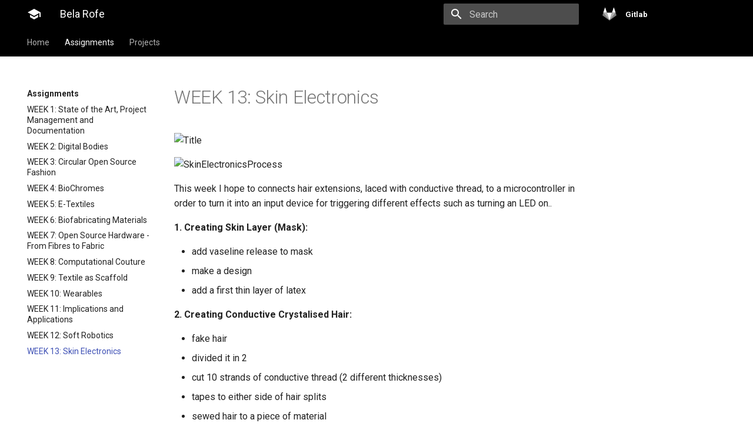

--- FILE ---
content_type: text/html; charset=utf-8
request_url: https://class.textile-academy.org/2020/bela.rofe/assignments/week13/
body_size: 4955
content:




<!doctype html>
<html lang="en" class="no-js">
  <head>
    
      <meta charset="utf-8">
      <meta name="viewport" content="width=device-width,initial-scale=1">
      <meta http-equiv="x-ua-compatible" content="ie=edge">
      
        <meta name="description" content="Bela Rofe Fabricademy site">
      
      
        <link rel="canonical" href="https://class.textile-academy.org/2020/bela.rofe/assignments/week13/">
      
      
        <meta name="author" content="Bela">
      
      
        <meta name="lang:clipboard.copy" content="Copy to clipboard">
      
        <meta name="lang:clipboard.copied" content="Copied to clipboard">
      
        <meta name="lang:search.language" content="en">
      
        <meta name="lang:search.pipeline.stopwords" content="True">
      
        <meta name="lang:search.pipeline.trimmer" content="True">
      
        <meta name="lang:search.result.none" content="No matching documents">
      
        <meta name="lang:search.result.one" content="1 matching document">
      
        <meta name="lang:search.result.other" content="# matching documents">
      
        <meta name="lang:search.tokenizer" content="[\s\-]+">
      
      <link rel="shortcut icon" href="../../assets/images/favicon.png">
      <meta name="generator" content="mkdocs-1.1.2, mkdocs-material-4.6.3">
    
    
      
        <title>WEEK 13: Skin Electronics - Bela Rofe</title>
      
    
    
      <link rel="stylesheet" href="../../assets/stylesheets/application.adb8469c.css">
      
        <link rel="stylesheet" href="../../assets/stylesheets/application-palette.a8b3c06d.css">
      
      
        
        
        <meta name="theme-color" content="">
      
    
    
      <script src="../../assets/javascripts/modernizr.86422ebf.js"></script>
    
    
      
        <link href="https://fonts.gstatic.com" rel="preconnect" crossorigin>
        <link rel="stylesheet" href="https://fonts.googleapis.com/css?family=Roboto:300,400,400i,700%7CRoboto+Mono&display=fallback">
        <style>body,input{font-family:"Roboto","Helvetica Neue",Helvetica,Arial,sans-serif}code,kbd,pre{font-family:"Roboto Mono","Courier New",Courier,monospace}</style>
      
    
    <link rel="stylesheet" href="../../assets/fonts/material-icons.css">
    
    
    
      
    
    
  </head>
  
    
    
    <body dir="ltr" data-md-color-primary="black" data-md-color-accent="black">
  
    <svg class="md-svg">
      <defs>
        
        
          <svg xmlns="http://www.w3.org/2000/svg" width="500" height="500" viewBox="0 0 500 500" id="__gitlab"><path fill="currentColor" d="M93.667 473.347l90.684-279.097H2.983l90.684 279.097z" transform="translate(156.198 1.16)"/><path fill="currentColor" d="M221.333 473.345L130.649 194.25H3.557l217.776 279.095z" transform="translate(28.531 1.16)" opacity=".7"/><path fill="currentColor" d="M32 195.155L4.441 279.97a18.773 18.773 0 0 0 6.821 20.99l238.514 173.29L32 195.155z" transform="translate(.089 .256)" opacity=".5"/><path fill="currentColor" d="M2.667-84.844h127.092L75.14-252.942c-2.811-8.649-15.047-8.649-17.856 0L2.667-84.844z" transform="translate(29.422 280.256)"/><path fill="currentColor" d="M2.667 473.345L93.351 194.25h127.092L2.667 473.345z" transform="translate(247.198 1.16)" opacity=".7"/><path fill="currentColor" d="M221.334 195.155l27.559 84.815a18.772 18.772 0 0 1-6.821 20.99L3.557 474.25l217.777-279.095z" transform="translate(246.307 .256)" opacity=".5"/><path fill="currentColor" d="M130.667-84.844H3.575l54.618-168.098c2.811-8.649 15.047-8.649 17.856 0l54.618 168.098z" transform="translate(336.974 280.256)"/></svg>
        
      </defs>
    </svg>
    <input class="md-toggle" data-md-toggle="drawer" type="checkbox" id="__drawer" autocomplete="off">
    <input class="md-toggle" data-md-toggle="search" type="checkbox" id="__search" autocomplete="off">
    <label class="md-overlay" data-md-component="overlay" for="__drawer"></label>
    
      <a href="#week-13-skin-electronics" tabindex="0" class="md-skip">
        Skip to content
      </a>
    
    
      <header class="md-header" data-md-component="header">
  <nav class="md-header-nav md-grid">
    <div class="md-flex">
      <div class="md-flex__cell md-flex__cell--shrink">
        <a href="https://class.textile-academy.org/2020/bela.rofe/" title="Bela Rofe" aria-label="Bela Rofe" class="md-header-nav__button md-logo">
          
            <i class="md-icon"></i>
          
        </a>
      </div>
      <div class="md-flex__cell md-flex__cell--shrink">
        <label class="md-icon md-icon--menu md-header-nav__button" for="__drawer"></label>
      </div>
      <div class="md-flex__cell md-flex__cell--stretch">
        <div class="md-flex__ellipsis md-header-nav__title" data-md-component="title">
          
            <span class="md-header-nav__topic">
              Bela Rofe
            </span>
            <span class="md-header-nav__topic">
              
                WEEK 13: Skin Electronics
              
            </span>
          
        </div>
      </div>
      <div class="md-flex__cell md-flex__cell--shrink">
        
          <label class="md-icon md-icon--search md-header-nav__button" for="__search"></label>
          
<div class="md-search" data-md-component="search" role="dialog">
  <label class="md-search__overlay" for="__search"></label>
  <div class="md-search__inner" role="search">
    <form class="md-search__form" name="search">
      <input type="text" class="md-search__input" aria-label="search" name="query" placeholder="Search" autocapitalize="off" autocorrect="off" autocomplete="off" spellcheck="false" data-md-component="query" data-md-state="active">
      <label class="md-icon md-search__icon" for="__search"></label>
      <button type="reset" class="md-icon md-search__icon" data-md-component="reset" tabindex="-1">
        &#xE5CD;
      </button>
    </form>
    <div class="md-search__output">
      <div class="md-search__scrollwrap" data-md-scrollfix>
        <div class="md-search-result" data-md-component="result">
          <div class="md-search-result__meta">
            Type to start searching
          </div>
          <ol class="md-search-result__list"></ol>
        </div>
      </div>
    </div>
  </div>
</div>
        
      </div>
      
        <div class="md-flex__cell md-flex__cell--shrink">
          <div class="md-header-nav__source">
            


  

<a href="https://gitlab.fabcloud.org/academany/fabricademy/2020/students/bela.rofe" title="Go to repository" class="md-source" data-md-source="gitlab">
  
    <div class="md-source__icon">
      <svg viewBox="0 0 24 24" width="24" height="24">
        <use xlink:href="#__gitlab" width="24" height="24"></use>
      </svg>
    </div>
  
  <div class="md-source__repository">
    Gitlab
  </div>
</a>
          </div>
        </div>
      
    </div>
  </nav>
</header>
    
    <div class="md-container">
      
        
      
      
        

  

<nav class="md-tabs md-tabs--active" data-md-component="tabs">
  <div class="md-tabs__inner md-grid">
    <ul class="md-tabs__list">
      
        
  <li class="md-tabs__item">
    
      <a href="../.." class="md-tabs__link">
        Home
      </a>
    
  </li>

      
        
  
  
    <li class="md-tabs__item">
      
        <a href="../week01/" class="md-tabs__link md-tabs__link--active">
          Assignments
        </a>
      
    </li>
  

      
        
  
  
    <li class="md-tabs__item">
      
        <a href="../../projects/GAIA/" class="md-tabs__link">
          Projects
        </a>
      
    </li>
  

      
    </ul>
  </div>
</nav>
      
      <main class="md-main" role="main">
        <div class="md-main__inner md-grid" data-md-component="container">
          
            
              <div class="md-sidebar md-sidebar--primary" data-md-component="navigation">
                <div class="md-sidebar__scrollwrap">
                  <div class="md-sidebar__inner">
                    <nav class="md-nav md-nav--primary" data-md-level="0">
  <label class="md-nav__title md-nav__title--site" for="__drawer">
    <a href="https://class.textile-academy.org/2020/bela.rofe/" title="Bela Rofe" class="md-nav__button md-logo">
      
        <i class="md-icon"></i>
      
    </a>
    Bela Rofe
  </label>
  
    <div class="md-nav__source">
      


  

<a href="https://gitlab.fabcloud.org/academany/fabricademy/2020/students/bela.rofe" title="Go to repository" class="md-source" data-md-source="gitlab">
  
    <div class="md-source__icon">
      <svg viewBox="0 0 24 24" width="24" height="24">
        <use xlink:href="#__gitlab" width="24" height="24"></use>
      </svg>
    </div>
  
  <div class="md-source__repository">
    Gitlab
  </div>
</a>
    </div>
  
  <ul class="md-nav__list" data-md-scrollfix>
    
      
      
      


  <li class="md-nav__item">
    <a href="../.." title="Home" class="md-nav__link">
      Home
    </a>
  </li>

    
      
      
      

  


  <li class="md-nav__item md-nav__item--active md-nav__item--nested">
    
      <input class="md-toggle md-nav__toggle" data-md-toggle="nav-2" type="checkbox" id="nav-2" checked>
    
    <label class="md-nav__link" for="nav-2">
      Assignments
    </label>
    <nav class="md-nav" data-md-component="collapsible" data-md-level="1">
      <label class="md-nav__title" for="nav-2">
        Assignments
      </label>
      <ul class="md-nav__list" data-md-scrollfix>
        
        
          
          
          


  <li class="md-nav__item">
    <a href="../week01/" title="WEEK 1: State of the Art, Project Management and Documentation" class="md-nav__link">
      WEEK 1: State of the Art, Project Management and Documentation
    </a>
  </li>

        
          
          
          


  <li class="md-nav__item">
    <a href="../week02/" title="WEEK 2: Digital Bodies" class="md-nav__link">
      WEEK 2: Digital Bodies
    </a>
  </li>

        
          
          
          


  <li class="md-nav__item">
    <a href="../week03/" title="WEEK 3: Circular Open Source Fashion" class="md-nav__link">
      WEEK 3: Circular Open Source Fashion
    </a>
  </li>

        
          
          
          


  <li class="md-nav__item">
    <a href="../week04/" title="WEEK 4: BioChromes" class="md-nav__link">
      WEEK 4: BioChromes
    </a>
  </li>

        
          
          
          


  <li class="md-nav__item">
    <a href="../week05/" title="WEEK 5: E-Textiles" class="md-nav__link">
      WEEK 5: E-Textiles
    </a>
  </li>

        
          
          
          


  <li class="md-nav__item">
    <a href="../week06/" title="WEEK 6: Biofabricating Materials" class="md-nav__link">
      WEEK 6: Biofabricating Materials
    </a>
  </li>

        
          
          
          


  <li class="md-nav__item">
    <a href="../week07/" title="WEEK 7: Open Source Hardware - From Fibres to Fabric" class="md-nav__link">
      WEEK 7: Open Source Hardware - From Fibres to Fabric
    </a>
  </li>

        
          
          
          


  <li class="md-nav__item">
    <a href="../week08/" title="WEEK 8: Computational Couture" class="md-nav__link">
      WEEK 8: Computational Couture
    </a>
  </li>

        
          
          
          


  <li class="md-nav__item">
    <a href="../week09/" title="WEEK 9: Textile as Scaffold" class="md-nav__link">
      WEEK 9: Textile as Scaffold
    </a>
  </li>

        
          
          
          


  <li class="md-nav__item">
    <a href="../week10/" title="WEEK 10: Wearables" class="md-nav__link">
      WEEK 10: Wearables
    </a>
  </li>

        
          
          
          


  <li class="md-nav__item">
    <a href="../week11/" title="WEEK 11: Implications and Applications" class="md-nav__link">
      WEEK 11: Implications and Applications
    </a>
  </li>

        
          
          
          


  <li class="md-nav__item">
    <a href="../week12/" title="WEEK 12: Soft Robotics" class="md-nav__link">
      WEEK 12: Soft Robotics
    </a>
  </li>

        
          
          
          

  


  <li class="md-nav__item md-nav__item--active">
    
    <input class="md-toggle md-nav__toggle" data-md-toggle="toc" type="checkbox" id="__toc">
    
      
    
    
    <a href="./" title="WEEK 13: Skin Electronics" class="md-nav__link md-nav__link--active">
      WEEK 13: Skin Electronics
    </a>
    
  </li>

        
      </ul>
    </nav>
  </li>

    
      
      
      


  <li class="md-nav__item md-nav__item--nested">
    
      <input class="md-toggle md-nav__toggle" data-md-toggle="nav-3" type="checkbox" id="nav-3">
    
    <label class="md-nav__link" for="nav-3">
      Projects
    </label>
    <nav class="md-nav" data-md-component="collapsible" data-md-level="1">
      <label class="md-nav__title" for="nav-3">
        Projects
      </label>
      <ul class="md-nav__list" data-md-scrollfix>
        
        
          
          
          


  <li class="md-nav__item">
    <a href="../../projects/GAIA/" title="GAIA" class="md-nav__link">
      GAIA
    </a>
  </li>

        
          
          
          


  <li class="md-nav__item">
    <a href="../../projects/INSPIRATION/" title="INSPIRATION" class="md-nav__link">
      INSPIRATION
    </a>
  </li>

        
          
          
          


  <li class="md-nav__item">
    <a href="../../projects/PROCESS/" title="PROCESS" class="md-nav__link">
      PROCESS
    </a>
  </li>

        
          
          
          


  <li class="md-nav__item">
    <a href="../../projects/PUBLICATION/" title="PUBLICATION" class="md-nav__link">
      PUBLICATION
    </a>
  </li>

        
      </ul>
    </nav>
  </li>

    
  </ul>
</nav>
                  </div>
                </div>
              </div>
            
            
              <div class="md-sidebar md-sidebar--secondary" data-md-component="toc">
                <div class="md-sidebar__scrollwrap">
                  <div class="md-sidebar__inner">
                    
<nav class="md-nav md-nav--secondary">
  
  
    
  
  
</nav>
                  </div>
                </div>
              </div>
            
          
          <div class="md-content">
            <article class="md-content__inner md-typeset">
              
                
                
                <h1 id="week-13-skin-electronics">WEEK 13: Skin Electronics<a class="headerlink" href="#week-13-skin-electronics" title="Permanent link">&para;</a></h1>
<p><img alt="Title" src="https://gitlab.fabcloud.org/academany/fabricademy/2020/students/bela.rofe/raw/master/docs/images/Week%2013/SKinElectronicsTitle_150KB.jpg" /></p>
<p><img alt="SkinElectronicsProcess" src="https://gitlab.fabcloud.org/academany/fabricademy/2020/students/bela.rofe/raw/master/docs/images/Week%2013/SkinElectronicsProcessList_150KB.jpg" /></p>
<p>This week I hope to connects hair extensions, laced with conductive thread, to a microcontroller in order to turn it into an input device for triggering different effects such as turning an LED on..</p>
<p><strong>1. Creating Skin Layer (Mask):</strong></p>
<ul>
<li>add vaseline release to mask</li>
<li>make a design</li>
<li>add a first thin layer of latex</li>
</ul>
<p><strong>2. Creating Conductive Crystalised Hair:</strong></p>
<ul>
<li>fake hair</li>
<li>divided it in 2</li>
<li>cut 10 strands of conductive thread (2 different thicknesses)</li>
<li>tapes to either side of hair splits</li>
<li>sewed hair to a piece of material</li>
<li>plait copper thread into fake hair</li>
<li>elastics on either end</li>
<li>make bare condictive alum hot water mixture and drop plaits in over night<ul>
<li>[ 1x Bare Electric Paint 50ml jar</li>
<li>Boiling water</li>
<li>Alum (or the same amount of borax)</li>
<li>Fishing line</li>
<li>Wooden stick</li>
<li>Substrates like textiles/yarns/pipecleaners] </li>
</ul>
</li>
</ul>
<p><strong> Lighting Up Skin Masks:</strong></p>
<ul>
<li>Electonics: LEDs, fine wires, insulation</li>
<li>FX makeup: liquid latex, skin glue, glitter</li>
</ul>
<p><strong>PROCESS:</strong></p>
<ol>
<li>Programme Adafrutt Gemma using below website</li>
<li>Connect aligator clips to gemma and (Upload codehttps://learn.adafruit.com/led-masquerade-masks/neopixel-gemma-mask)</li>
<li>LED should turn on</li>
<li>Cover LED with a tiny swatch of silk befor crystalisation process</li>
</ol>
<p><strong>ADA FRUIT PROGRAMMING GEMMA:</strong></p>
<ul>
<li>Plug in Gemma with cable so red green lights turn on</li>
<li><a href="https://www.instructables.com/id/How-to-Program-Adafruit-Gemma-V2/">How to Program Adafruit Gemma V2</a></li>
</ul>
<p><img alt="DifferentElementsIMG" src="https://gitlab.fabcloud.org/academany/fabricademy/2020/students/bela.rofe/raw/master/docs/images/Week%2013/SkinElectronicsProcessIMG2_150KB.jpg" /></p>
<p><img alt="CreatingMask" src="https://gitlab.fabcloud.org/academany/fabricademy/2020/students/bela.rofe/raw/master/docs/images/Week%2013/SkinElectronicsProcessIMGs_150KB.jpg" /></p>
<p><img alt="CraftingMask" src="https://gitlab.fabcloud.org/academany/fabricademy/2020/students/bela.rofe/raw/master/docs/images/Week%2013/SkinElectronicsProcessIMGs3_150KB.jpg" /></p>
<p><img alt="ConductiveHair" src="https://gitlab.fabcloud.org/academany/fabricademy/2020/students/bela.rofe/raw/master/docs/images/Week%2013/SkinElectronicsProcessIMGs2_150KB.jpg" /></p>
<p><img alt="NeopixelPrep" src="https://gitlab.fabcloud.org/academany/fabricademy/2020/students/bela.rofe/raw/master/docs/images/Week%2013/SkinElectronicsProcessIMG3_150KB.jpg" /></p>
<p><img alt="CrystalNeopixels" src="https://gitlab.fabcloud.org/academany/fabricademy/2020/students/bela.rofe/raw/master/docs/images/Week%2013/SkinElectronicsProcessIMG4_150KB.jpg" /></p>
<iframe src="https://giphy.com/embed/Xy0cNgQWZzBRHbLCpG" width="272" height="480" frameBorder="0" class="giphy-embed" allowFullScreen></iframe>

<p><a href="https://giphy.com/gifs/Xy0cNgQWZzBRHbLCpG"></a></p>

<p><em>Playing with Rainbow Crystal Neopixels | Credit: Bela Rofe</em></p>
<iframe src="https://giphy.com/embed/XGPNERwY1WWK7Pa4S1" width="270" height="480" frameBorder="0" class="giphy-embed" allowFullScreen></iframe>

<p><a href="https://giphy.com/gifs/XGPNERwY1WWK7Pa4S1"></a></p>

<p><em>Playing with LED Crystal Earrings | Credit: Bela Rofe</em></p>
                
                  
                
                
              
              
                


              
            </article>
          </div>
        </div>
      </main>
      
        
<footer class="md-footer">
  
    <div class="md-footer-nav">
      <nav class="md-footer-nav__inner md-grid">
        
          <a href="../week12/" title="WEEK 12: Soft Robotics" class="md-flex md-footer-nav__link md-footer-nav__link--prev" rel="prev">
            <div class="md-flex__cell md-flex__cell--shrink">
              <i class="md-icon md-icon--arrow-back md-footer-nav__button"></i>
            </div>
            <div class="md-flex__cell md-flex__cell--stretch md-footer-nav__title">
              <span class="md-flex__ellipsis">
                <span class="md-footer-nav__direction">
                  Previous
                </span>
                WEEK 12: Soft Robotics
              </span>
            </div>
          </a>
        
        
          <a href="../../projects/GAIA/" title="GAIA" class="md-flex md-footer-nav__link md-footer-nav__link--next" rel="next">
            <div class="md-flex__cell md-flex__cell--stretch md-footer-nav__title">
              <span class="md-flex__ellipsis">
                <span class="md-footer-nav__direction">
                  Next
                </span>
                GAIA
              </span>
            </div>
            <div class="md-flex__cell md-flex__cell--shrink">
              <i class="md-icon md-icon--arrow-forward md-footer-nav__button"></i>
            </div>
          </a>
        
      </nav>
    </div>
  
  <div class="md-footer-meta md-typeset">
    <div class="md-footer-meta__inner md-grid">
      <div class="md-footer-copyright">
        
          <div class="md-footer-copyright__highlight">
            Copyright 2019 Bela Rofe - Creactive Commons Attribution Non-commercial
          </div>
        
        powered by
        <a href="https://www.mkdocs.org" target="_blank" rel="noopener">MkDocs</a>
        and
        <a href="https://squidfunk.github.io/mkdocs-material/" target="_blank" rel="noopener">
          Material for MkDocs</a>
      </div>
      
  <div class="md-footer-social">
    <link rel="stylesheet" href="../../assets/fonts/font-awesome.css">
    
      <a href="https://instagram.com/squidfunk" target="_blank" rel="noopener" title="instagram" class="md-footer-social__link fa fa-instagram"></a>
    
  </div>

    </div>
  </div>
</footer>
      
    </div>
    
      <script src="../../assets/javascripts/application.c33a9706.js"></script>
      
      <script>app.initialize({version:"1.1.2",url:{base:"../.."}})</script>
      
    
  </body>
</html>

--- FILE ---
content_type: text/html
request_url: https://giphy.com/embed/Xy0cNgQWZzBRHbLCpG
body_size: 2028
content:

<!DOCTYPE html>
<html>
    <head>
        <meta charset="utf-8" />
        <title>Animated GIF - Find &amp; Share on GIPHY</title>
        
            <link rel="canonical" href="https://giphy.com/gifs/Xy0cNgQWZzBRHbLCpG" />
        
        <meta name="description" content="Discover &amp; share this Animated GIF with everyone you know. GIPHY is how you search, share, discover, and create GIFs." />
        <meta name="author" content="GIPHY" />
        <meta name="keywords" content="Animated GIFs, GIFs, Giphy" />
        <meta name="alexaVerifyID" content="HMyPJIK-pLEheM5ACWFf6xvnA2U" />
        <meta name="viewport" content="width=device-width, initial-scale=1" />
        <meta name="robots" content="noindex, noimageindex, noai, noimageai" />
        <meta property="og:url" content="https://media2.giphy.com/media/v1.Y2lkPWRkYTI0ZDUwazJzbjA5aHFwdnVpZGl0bGQ3OW13Z3RyZ2Y5eDg2dWUybnB4NjY3OSZlcD12MV9pbnRlcm5hbF9naWZfYnlfaWQmY3Q9Zw/Xy0cNgQWZzBRHbLCpG/giphy.gif" />
        <meta property="og:title" content="Animated GIF - Find &amp; Share on GIPHY" />
        <meta property="og:description" content="Discover &amp; share this Animated GIF with everyone you know. GIPHY is how you search, share, discover, and create GIFs." />
        <meta property="og:type" content="video.other" />
        <meta property="og:image" content="https://media2.giphy.com/media/v1.Y2lkPWRkYTI0ZDUwazJzbjA5aHFwdnVpZGl0bGQ3OW13Z3RyZ2Y5eDg2dWUybnB4NjY3OSZlcD12MV9pbnRlcm5hbF9naWZfYnlfaWQmY3Q9Zw/Xy0cNgQWZzBRHbLCpG/200.gif" />
        <meta property="og:site_name" content="GIPHY" />
        <meta property="fb:app_id" content="406655189415060" />
        <meta name="twitter:card" value="player" />
        <meta name="twitter:title" value="Animated GIF - Find &amp; Share on GIPHY" />
        <meta name="twitter:description" value="Discover &amp; share this Animated GIF with everyone you know. GIPHY is how you search, share, discover, and create GIFs." />
        <meta name="twitter:image" value="https://media2.giphy.com/media/v1.Y2lkPWRkYTI0ZDUwazJzbjA5aHFwdnVpZGl0bGQ3OW13Z3RyZ2Y5eDg2dWUybnB4NjY3OSZlcD12MV9pbnRlcm5hbF9naWZfYnlfaWQmY3Q9Zw/Xy0cNgQWZzBRHbLCpG/giphy_s.gif" />
        <meta name="twitter:site" value="@giphy" />
        <style type="text/css">
            html,
            body {
                height: 100%;
            }

            body {
                margin: 0;
                padding: 0;
            }

            .embed {
                background: no-repeat url('https://media2.giphy.com/media/v1.Y2lkPWRkYTI0ZDUwazJzbjA5aHFwdnVpZGl0bGQ3OW13Z3RyZ2Y5eDg2dWUybnB4NjY3OSZlcD12MV9pbnRlcm5hbF9naWZfYnlfaWQmY3Q9Zw/Xy0cNgQWZzBRHbLCpG/200w_s.gif') center center;
                background-size: contain;
                height: 100%;
                width: 100%;
            }
        </style>
    </head>
    <!-- Google Tag Manager -->
    <script>
        ;(function (w, d, s, l, i) {
            w[l] = w[l] || []
            w[l].push({ 'gtm.start': new Date().getTime(), event: 'gtm.js' })
            var f = d.getElementsByTagName(s)[0],
                j = d.createElement(s),
                dl = l != 'dataLayer' ? '&l=' + l : ''
            j.async = true
            j.src = 'https://www.googletagmanager.com/gtm.js?id=' + i + dl
            f.parentNode.insertBefore(j, f)
        })(window, document, 'script', 'dataLayer', 'GTM-WJSSCWX')
    </script>
    <!-- End Google Tag Manager -->

    <script async src="https://www.googletagmanager.com/gtag/js?id=G-VNYPEBL4PG"></script>

    <body>
        <!-- Google Tag Manager (noscript) -->
        <noscript
            ><iframe
                src="https://www.googletagmanager.com/ns.html?id=GTM-WJSSCWX"
                height="0"
                width="0"
                style="display: none; visibility: hidden"
            ></iframe
        ></noscript>
        <!-- End Google Tag Manager (noscript) -->

        <div class="embed"></div>
        <script>
            window.GIPHY_FE_EMBED_KEY = 'eDs1NYmCVgdHvI1x0nitWd5ClhDWMpRE'
            window.GIPHY_API_URL = 'https://api.giphy.com/v1/'
            window.GIPHY_PINGBACK_URL = 'https://pingback.giphy.com'
        </script>
        <script src="/static/dist/runtime.a9eab25a.bundle.js"></script> <script src="/static/dist/gifEmbed.80980e8d.bundle.js"></script>
        <script>
            var Giphy = Giphy || {};
            if (Giphy.renderGifEmbed) {
                Giphy.renderGifEmbed(document.querySelector('.embed'), {
                    gif: {"id": "Xy0cNgQWZzBRHbLCpG", "title": "Animated GIF", "images": {"looping": {}, "source": {"url": "https://media2.giphy.com/media/v1.Y2lkPWRkYTI0ZDUwazJzbjA5aHFwdnVpZGl0bGQ3OW13Z3RyZ2Y5eDg2dWUybnB4NjY3OSZlcD12MV9pbnRlcm5hbF9naWZfYnlfaWQmY3Q9Zw/Xy0cNgQWZzBRHbLCpG/source.mov", "width": 480, "height": 848, "size": 918022}, "downsized": {}, "downsized_large": {"url": "https://media2.giphy.com/media/v1.Y2lkPWRkYTI0ZDUwazJzbjA5aHFwdnVpZGl0bGQ3OW13Z3RyZ2Y5eDg2dWUybnB4NjY3OSZlcD12MV9pbnRlcm5hbF9naWZfYnlfaWQmY3Q9Zw/Xy0cNgQWZzBRHbLCpG/giphy.gif", "width": 272, "height": 480, "size": 3989148}, "downsized_medium": {"url": "https://media2.giphy.com/media/v1.Y2lkPWRkYTI0ZDUwazJzbjA5aHFwdnVpZGl0bGQ3OW13Z3RyZ2Y5eDg2dWUybnB4NjY3OSZlcD12MV9pbnRlcm5hbF9naWZfYnlfaWQmY3Q9Zw/Xy0cNgQWZzBRHbLCpG/giphy.gif", "width": 272, "height": 480, "size": 3989148}, "downsized_small": {}, "downsized_still": {}, "fixed_height": {"url": "https://media2.giphy.com/media/v1.Y2lkPWRkYTI0ZDUwazJzbjA5aHFwdnVpZGl0bGQ3OW13Z3RyZ2Y5eDg2dWUybnB4NjY3OSZlcD12MV9pbnRlcm5hbF9naWZfYnlfaWQmY3Q9Zw/Xy0cNgQWZzBRHbLCpG/200.gif", "width": 113, "height": 200, "size": 717340}, "fixed_height_downsampled": {"url": "https://media2.giphy.com/media/v1.Y2lkPWRkYTI0ZDUwazJzbjA5aHFwdnVpZGl0bGQ3OW13Z3RyZ2Y5eDg2dWUybnB4NjY3OSZlcD12MV9pbnRlcm5hbF9naWZfYnlfaWQmY3Q9Zw/Xy0cNgQWZzBRHbLCpG/200_d.gif", "width": 113, "height": 200, "size": 52511}, "fixed_height_small": {}, "fixed_height_small_still": {}, "fixed_height_still": {"url": "https://media2.giphy.com/media/v1.Y2lkPWRkYTI0ZDUwazJzbjA5aHFwdnVpZGl0bGQ3OW13Z3RyZ2Y5eDg2dWUybnB4NjY3OSZlcD12MV9pbnRlcm5hbF9naWZfYnlfaWQmY3Q9Zw/Xy0cNgQWZzBRHbLCpG/200_s.gif", "width": 113, "height": 200, "size": 10483}, "fixed_width": {"url": "https://media2.giphy.com/media/v1.Y2lkPWRkYTI0ZDUwazJzbjA5aHFwdnVpZGl0bGQ3OW13Z3RyZ2Y5eDg2dWUybnB4NjY3OSZlcD12MV9pbnRlcm5hbF9naWZfYnlfaWQmY3Q9Zw/Xy0cNgQWZzBRHbLCpG/200w.gif", "width": 200, "height": 353, "size": 1707678, "webp": "https://media2.giphy.com/media/v1.Y2lkPWRkYTI0ZDUwazJzbjA5aHFwdnVpZGl0bGQ3OW13Z3RyZ2Y5eDg2dWUybnB4NjY3OSZlcD12MV9pbnRlcm5hbF9naWZfYnlfaWQmY3Q9Zw/Xy0cNgQWZzBRHbLCpG/200w.webp", "webp_size": 474828}, "fixed_width_downsampled": {"url": "https://media2.giphy.com/media/v1.Y2lkPWRkYTI0ZDUwazJzbjA5aHFwdnVpZGl0bGQ3OW13Z3RyZ2Y5eDg2dWUybnB4NjY3OSZlcD12MV9pbnRlcm5hbF9naWZfYnlfaWQmY3Q9Zw/Xy0cNgQWZzBRHbLCpG/200w_d.gif", "width": 200, "height": 353, "size": 141142}, "fixed_width_small": {}, "fixed_width_small_still": {}, "fixed_width_still": {"url": "https://media2.giphy.com/media/v1.Y2lkPWRkYTI0ZDUwazJzbjA5aHFwdnVpZGl0bGQ3OW13Z3RyZ2Y5eDg2dWUybnB4NjY3OSZlcD12MV9pbnRlcm5hbF9naWZfYnlfaWQmY3Q9Zw/Xy0cNgQWZzBRHbLCpG/200w_s.gif", "width": 200, "height": 353, "size": 21029}, "original": {"url": "https://media2.giphy.com/media/v1.Y2lkPWRkYTI0ZDUwazJzbjA5aHFwdnVpZGl0bGQ3OW13Z3RyZ2Y5eDg2dWUybnB4NjY3OSZlcD12MV9pbnRlcm5hbF9naWZfYnlfaWQmY3Q9Zw/Xy0cNgQWZzBRHbLCpG/giphy.gif", "width": 272, "height": 480, "size": 3989148, "frames": 89, "hash": "7a03d0e4217bfd169830954e62d8982c", "mp4": "https://media2.giphy.com/media/v1.Y2lkPWRkYTI0ZDUwazJzbjA5aHFwdnVpZGl0bGQ3OW13Z3RyZ2Y5eDg2dWUybnB4NjY3OSZlcD12MV9pbnRlcm5hbF9naWZfYnlfaWQmY3Q9Zw/Xy0cNgQWZzBRHbLCpG/giphy.mp4", "mp4_size": 297431}, "original_mp4": {"width": 272, "height": 480, "mp4": "https://media2.giphy.com/media/v1.Y2lkPWRkYTI0ZDUwazJzbjA5aHFwdnVpZGl0bGQ3OW13Z3RyZ2Y5eDg2dWUybnB4NjY3OSZlcD12MV9pbnRlcm5hbF9naWZfYnlfaWQmY3Q9Zw/Xy0cNgQWZzBRHbLCpG/giphy.mp4", "mp4_size": 297431}, "original_still": {"url": "https://media2.giphy.com/media/v1.Y2lkPWRkYTI0ZDUwazJzbjA5aHFwdnVpZGl0bGQ3OW13Z3RyZ2Y5eDg2dWUybnB4NjY3OSZlcD12MV9pbnRlcm5hbF9naWZfYnlfaWQmY3Q9Zw/Xy0cNgQWZzBRHbLCpG/giphy_s.gif", "width": 272, "height": 480, "size": 47760}, "preview": {}, "preview_gif": {}}, "is_video": false, "tags": [], "cta": {"text": "", "link": ""}, "featured_tags": [], "embed_url": "https://giphy.com/embed/Xy0cNgQWZzBRHbLCpG", "relative_url": "/gifs/Xy0cNgQWZzBRHbLCpG", "type": "gif", "index_id": 91899622, "slug": "Xy0cNgQWZzBRHbLCpG", "url": "https://giphy.com/gifs/Xy0cNgQWZzBRHbLCpG", "short_url": null, "bitly_url": null, "username": "belarofe", "rating": "", "source_image_url": null, "source_post_url": "", "source_content_url": null, "source_tld": "", "source_domain": null, "source_caption": "", "source_body": null, "has_attribution": false, "is_hidden": false, "is_removed": false, "is_community": true, "is_anonymous": false, "is_featured": false, "is_realtime": false, "is_indexable": null, "is_sticker": false, "is_preserve_size": null, "is_trending": false, "gps_no_trend": false, "create_datetime": null, "update_datetime": null, "trending_datetime": null, "external_media": null, "import_type": null, "user": {"id": 16818519, "username": "belarofe", "avatar_url": "https://media.giphy.com/avatars/default4.gif", "display_name": "", "user_type": "user", "twitter": "", "is_public": true, "is_verified": false, "is_freelance": false, "is_community": false, "is_upgraded": false, "is_partner_or_artist": false, "suppress_chrome": false, "website_url": "", "twitter_url": "", "facebook_url": "", "instagram_url": "", "tumblr_url": "", "tiktok_url": "", "youtube_url": "", "attribution_display_name": "belarofe", "disable_freelance_popup": false, "name": "belarofe", "about_bio": "", "description": "", "profile_url": "https://giphy.com/channel/belarofe"}, "alt_text": ""},
                    autoPlay: "",
                    hideVideo: false,
                    isTwitter: false,
                    trackingQueryString: 'utm_source=iframe&utm_medium=embed&utm_campaign=Embeds&utm_term=https://class.textile-academy.org/2020/bela.rofe/assignments/week13/'
                })
            }
        </script>
    </body>
</html>


--- FILE ---
content_type: text/html
request_url: https://giphy.com/embed/XGPNERwY1WWK7Pa4S1
body_size: 2325
content:

<!DOCTYPE html>
<html>
    <head>
        <meta charset="utf-8" />
        <title>Animated GIF - Find &amp; Share on GIPHY</title>
        
            <link rel="canonical" href="https://giphy.com/gifs/XGPNERwY1WWK7Pa4S1" />
        
        <meta name="description" content="Discover &amp; share this Animated GIF with everyone you know. GIPHY is how you search, share, discover, and create GIFs." />
        <meta name="author" content="GIPHY" />
        <meta name="keywords" content="Animated GIFs, GIFs, Giphy" />
        <meta name="alexaVerifyID" content="HMyPJIK-pLEheM5ACWFf6xvnA2U" />
        <meta name="viewport" content="width=device-width, initial-scale=1" />
        <meta name="robots" content="noindex, noimageindex, noai, noimageai" />
        <meta property="og:url" content="https://media3.giphy.com/media/v1.Y2lkPWRkYTI0ZDUwZTMwa2I0cDN4YjY5eWhsd2R3cmZnc3N6dWo1dW5uajUwZHlxNGxyNSZlcD12MV9pbnRlcm5hbF9naWZfYnlfaWQmY3Q9Zw/XGPNERwY1WWK7Pa4S1/giphy.gif" />
        <meta property="og:title" content="Animated GIF - Find &amp; Share on GIPHY" />
        <meta property="og:description" content="Discover &amp; share this Animated GIF with everyone you know. GIPHY is how you search, share, discover, and create GIFs." />
        <meta property="og:type" content="video.other" />
        <meta property="og:image" content="https://media3.giphy.com/media/v1.Y2lkPWRkYTI0ZDUwZTMwa2I0cDN4YjY5eWhsd2R3cmZnc3N6dWo1dW5uajUwZHlxNGxyNSZlcD12MV9pbnRlcm5hbF9naWZfYnlfaWQmY3Q9Zw/XGPNERwY1WWK7Pa4S1/200.gif" />
        <meta property="og:site_name" content="GIPHY" />
        <meta property="fb:app_id" content="406655189415060" />
        <meta name="twitter:card" value="player" />
        <meta name="twitter:title" value="Animated GIF - Find &amp; Share on GIPHY" />
        <meta name="twitter:description" value="Discover &amp; share this Animated GIF with everyone you know. GIPHY is how you search, share, discover, and create GIFs." />
        <meta name="twitter:image" value="https://media3.giphy.com/media/v1.Y2lkPWRkYTI0ZDUwZTMwa2I0cDN4YjY5eWhsd2R3cmZnc3N6dWo1dW5uajUwZHlxNGxyNSZlcD12MV9pbnRlcm5hbF9naWZfYnlfaWQmY3Q9Zw/XGPNERwY1WWK7Pa4S1/giphy_s.gif" />
        <meta name="twitter:site" value="@giphy" />
        <style type="text/css">
            html,
            body {
                height: 100%;
            }

            body {
                margin: 0;
                padding: 0;
            }

            .embed {
                background: no-repeat url('https://media3.giphy.com/media/v1.Y2lkPWRkYTI0ZDUwZTMwa2I0cDN4YjY5eWhsd2R3cmZnc3N6dWo1dW5uajUwZHlxNGxyNSZlcD12MV9pbnRlcm5hbF9naWZfYnlfaWQmY3Q9Zw/XGPNERwY1WWK7Pa4S1/200w_s.gif') center center;
                background-size: contain;
                height: 100%;
                width: 100%;
            }
        </style>
    </head>
    <!-- Google Tag Manager -->
    <script>
        ;(function (w, d, s, l, i) {
            w[l] = w[l] || []
            w[l].push({ 'gtm.start': new Date().getTime(), event: 'gtm.js' })
            var f = d.getElementsByTagName(s)[0],
                j = d.createElement(s),
                dl = l != 'dataLayer' ? '&l=' + l : ''
            j.async = true
            j.src = 'https://www.googletagmanager.com/gtm.js?id=' + i + dl
            f.parentNode.insertBefore(j, f)
        })(window, document, 'script', 'dataLayer', 'GTM-WJSSCWX')
    </script>
    <!-- End Google Tag Manager -->

    <script async src="https://www.googletagmanager.com/gtag/js?id=G-VNYPEBL4PG"></script>

    <body>
        <!-- Google Tag Manager (noscript) -->
        <noscript
            ><iframe
                src="https://www.googletagmanager.com/ns.html?id=GTM-WJSSCWX"
                height="0"
                width="0"
                style="display: none; visibility: hidden"
            ></iframe
        ></noscript>
        <!-- End Google Tag Manager (noscript) -->

        <div class="embed"></div>
        <script>
            window.GIPHY_FE_EMBED_KEY = 'eDs1NYmCVgdHvI1x0nitWd5ClhDWMpRE'
            window.GIPHY_API_URL = 'https://api.giphy.com/v1/'
            window.GIPHY_PINGBACK_URL = 'https://pingback.giphy.com'
        </script>
        <script src="/static/dist/runtime.a9eab25a.bundle.js"></script> <script src="/static/dist/gifEmbed.80980e8d.bundle.js"></script>
        <script>
            var Giphy = Giphy || {};
            if (Giphy.renderGifEmbed) {
                Giphy.renderGifEmbed(document.querySelector('.embed'), {
                    gif: {"id": "XGPNERwY1WWK7Pa4S1", "title": "Animated GIF", "images": {"looping": {}, "source": {"url": "https://media3.giphy.com/media/v1.Y2lkPWRkYTI0ZDUwZTMwa2I0cDN4YjY5eWhsd2R3cmZnc3N6dWo1dW5uajUwZHlxNGxyNSZlcD12MV9pbnRlcm5hbF9naWZfYnlfaWQmY3Q9Zw/XGPNERwY1WWK7Pa4S1/source.mov", "width": 479, "height": 852, "size": 987798}, "downsized": {}, "downsized_large": {"url": "https://media3.giphy.com/media/v1.Y2lkPWRkYTI0ZDUwZTMwa2I0cDN4YjY5eWhsd2R3cmZnc3N6dWo1dW5uajUwZHlxNGxyNSZlcD12MV9pbnRlcm5hbF9naWZfYnlfaWQmY3Q9Zw/XGPNERwY1WWK7Pa4S1/giphy.gif", "width": 270, "height": 480, "size": 3116225}, "downsized_medium": {"url": "https://media3.giphy.com/media/v1.Y2lkPWRkYTI0ZDUwZTMwa2I0cDN4YjY5eWhsd2R3cmZnc3N6dWo1dW5uajUwZHlxNGxyNSZlcD12MV9pbnRlcm5hbF9naWZfYnlfaWQmY3Q9Zw/XGPNERwY1WWK7Pa4S1/giphy.gif", "width": 270, "height": 480, "size": 3116225}, "downsized_small": {}, "downsized_still": {}, "fixed_height": {"url": "https://media3.giphy.com/media/v1.Y2lkPWRkYTI0ZDUwZTMwa2I0cDN4YjY5eWhsd2R3cmZnc3N6dWo1dW5uajUwZHlxNGxyNSZlcD12MV9pbnRlcm5hbF9naWZfYnlfaWQmY3Q9Zw/XGPNERwY1WWK7Pa4S1/200.gif", "width": 113, "height": 200, "size": 601913}, "fixed_height_downsampled": {"url": "https://media3.giphy.com/media/v1.Y2lkPWRkYTI0ZDUwZTMwa2I0cDN4YjY5eWhsd2R3cmZnc3N6dWo1dW5uajUwZHlxNGxyNSZlcD12MV9pbnRlcm5hbF9naWZfYnlfaWQmY3Q9Zw/XGPNERwY1WWK7Pa4S1/200_d.gif", "width": 113, "height": 200, "size": 33275}, "fixed_height_small": {}, "fixed_height_small_still": {}, "fixed_height_still": {"url": "https://media3.giphy.com/media/v1.Y2lkPWRkYTI0ZDUwZTMwa2I0cDN4YjY5eWhsd2R3cmZnc3N6dWo1dW5uajUwZHlxNGxyNSZlcD12MV9pbnRlcm5hbF9naWZfYnlfaWQmY3Q9Zw/XGPNERwY1WWK7Pa4S1/200_s.gif", "width": 113, "height": 200, "size": 5398}, "fixed_width": {"url": "https://media3.giphy.com/media/v1.Y2lkPWRkYTI0ZDUwZTMwa2I0cDN4YjY5eWhsd2R3cmZnc3N6dWo1dW5uajUwZHlxNGxyNSZlcD12MV9pbnRlcm5hbF9naWZfYnlfaWQmY3Q9Zw/XGPNERwY1WWK7Pa4S1/200w.gif", "width": 200, "height": 356, "size": 1425498, "webp": "https://media3.giphy.com/media/v1.Y2lkPWRkYTI0ZDUwZTMwa2I0cDN4YjY5eWhsd2R3cmZnc3N6dWo1dW5uajUwZHlxNGxyNSZlcD12MV9pbnRlcm5hbF9naWZfYnlfaWQmY3Q9Zw/XGPNERwY1WWK7Pa4S1/200w.webp", "webp_size": 351796}, "fixed_width_downsampled": {"url": "https://media3.giphy.com/media/v1.Y2lkPWRkYTI0ZDUwZTMwa2I0cDN4YjY5eWhsd2R3cmZnc3N6dWo1dW5uajUwZHlxNGxyNSZlcD12MV9pbnRlcm5hbF9naWZfYnlfaWQmY3Q9Zw/XGPNERwY1WWK7Pa4S1/200w_d.gif", "width": 200, "height": 356, "size": 83371}, "fixed_width_small": {}, "fixed_width_small_still": {}, "fixed_width_still": {"url": "https://media3.giphy.com/media/v1.Y2lkPWRkYTI0ZDUwZTMwa2I0cDN4YjY5eWhsd2R3cmZnc3N6dWo1dW5uajUwZHlxNGxyNSZlcD12MV9pbnRlcm5hbF9naWZfYnlfaWQmY3Q9Zw/XGPNERwY1WWK7Pa4S1/200w_s.gif", "width": 200, "height": 356, "size": 11049}, "original": {"url": "https://media3.giphy.com/media/v1.Y2lkPWRkYTI0ZDUwZTMwa2I0cDN4YjY5eWhsd2R3cmZnc3N6dWo1dW5uajUwZHlxNGxyNSZlcD12MV9pbnRlcm5hbF9naWZfYnlfaWQmY3Q9Zw/XGPNERwY1WWK7Pa4S1/giphy.gif", "width": 270, "height": 480, "size": 3116225, "frames": 122, "hash": "0cc7b4f203ae7a07914356f402d5b874", "mp4": "https://media3.giphy.com/media/v1.Y2lkPWRkYTI0ZDUwZTMwa2I0cDN4YjY5eWhsd2R3cmZnc3N6dWo1dW5uajUwZHlxNGxyNSZlcD12MV9pbnRlcm5hbF9naWZfYnlfaWQmY3Q9Zw/XGPNERwY1WWK7Pa4S1/giphy.mp4", "mp4_size": 316762}, "original_mp4": {"width": 270, "height": 480, "mp4": "https://media3.giphy.com/media/v1.Y2lkPWRkYTI0ZDUwZTMwa2I0cDN4YjY5eWhsd2R3cmZnc3N6dWo1dW5uajUwZHlxNGxyNSZlcD12MV9pbnRlcm5hbF9naWZfYnlfaWQmY3Q9Zw/XGPNERwY1WWK7Pa4S1/giphy.mp4", "mp4_size": 316762}, "original_still": {"url": "https://media3.giphy.com/media/v1.Y2lkPWRkYTI0ZDUwZTMwa2I0cDN4YjY5eWhsd2R3cmZnc3N6dWo1dW5uajUwZHlxNGxyNSZlcD12MV9pbnRlcm5hbF9naWZfYnlfaWQmY3Q9Zw/XGPNERwY1WWK7Pa4S1/giphy_s.gif", "width": 270, "height": 480, "size": 22839}, "preview": {}, "preview_gif": {}}, "is_video": false, "tags": [], "cta": {"text": "", "link": ""}, "featured_tags": [], "embed_url": "https://giphy.com/embed/XGPNERwY1WWK7Pa4S1", "relative_url": "/gifs/XGPNERwY1WWK7Pa4S1", "type": "gif", "index_id": 91900210, "slug": "XGPNERwY1WWK7Pa4S1", "url": "https://giphy.com/gifs/XGPNERwY1WWK7Pa4S1", "short_url": null, "bitly_url": null, "username": "belarofe", "rating": "", "source_image_url": null, "source_post_url": "", "source_content_url": null, "source_tld": "", "source_domain": null, "source_caption": "", "source_body": null, "has_attribution": false, "is_hidden": false, "is_removed": false, "is_community": true, "is_anonymous": false, "is_featured": false, "is_realtime": false, "is_indexable": null, "is_sticker": false, "is_preserve_size": null, "is_trending": false, "gps_no_trend": false, "create_datetime": null, "update_datetime": null, "trending_datetime": null, "external_media": null, "import_type": null, "user": {"id": 16818519, "username": "belarofe", "avatar_url": "https://media.giphy.com/avatars/default4.gif", "display_name": "", "user_type": "user", "twitter": "", "is_public": true, "is_verified": false, "is_freelance": false, "is_community": false, "is_upgraded": false, "is_partner_or_artist": false, "suppress_chrome": false, "website_url": "", "twitter_url": "", "facebook_url": "", "instagram_url": "", "tumblr_url": "", "tiktok_url": "", "youtube_url": "", "attribution_display_name": "belarofe", "disable_freelance_popup": false, "name": "belarofe", "about_bio": "", "description": "", "profile_url": "https://giphy.com/channel/belarofe"}, "alt_text": ""},
                    autoPlay: "",
                    hideVideo: false,
                    isTwitter: false,
                    trackingQueryString: 'utm_source=iframe&utm_medium=embed&utm_campaign=Embeds&utm_term=https://class.textile-academy.org/2020/bela.rofe/assignments/week13/'
                })
            }
        </script>
    </body>
</html>


--- FILE ---
content_type: application/javascript
request_url: https://class.textile-academy.org/2020/bela.rofe/assets/javascripts/modernizr.86422ebf.js
body_size: 3064
content:
!function(e,t){for(var n in t)e[n]=t[n]}(window,function(n){var r={};function o(e){if(r[e])return r[e].exports;var t=r[e]={i:e,l:!1,exports:{}};return n[e].call(t.exports,t,t.exports,o),t.l=!0,t.exports}return o.m=n,o.c=r,o.d=function(e,t,n){o.o(e,t)||Object.defineProperty(e,t,{enumerable:!0,get:n})},o.r=function(e){"undefined"!=typeof Symbol&&Symbol.toStringTag&&Object.defineProperty(e,Symbol.toStringTag,{value:"Module"}),Object.defineProperty(e,"__esModule",{value:!0})},o.t=function(t,e){if(1&e&&(t=o(t)),8&e)return t;if(4&e&&"object"==typeof t&&t&&t.__esModule)return t;var n=Object.create(null);if(o.r(n),Object.defineProperty(n,"default",{enumerable:!0,value:t}),2&e&&"string"!=typeof t)for(var r in t)o.d(n,r,function(e){return t[e]}.bind(null,r));return n},o.n=function(e){var t=e&&e.__esModule?function(){return e.default}:function(){return e};return o.d(t,"a",t),t},o.o=function(e,t){return Object.prototype.hasOwnProperty.call(e,t)},o.p="",o(o.s=11)}({11:function(e,t,n){"use strict";n.r(t);n(12)},12:function(e,t){var n;(function(i,d,p){function y(e,t){return typeof e===t}function s(e){var t=S.className,n=c._config.classPrefix||"";if(b&&(t=t.baseVal),c._config.enableJSClass){var r=new RegExp("(^|\\s)"+n+"no-js(\\s|$)");t=t.replace(r,"$1"+n+"js$2")}c._config.enableClasses&&(0<e.length&&(t+=" "+n+e.join(" "+n)),b?S.className.baseVal=t:S.className=t)}function a(e,t){if("object"==typeof e)for(var n in e)v(e,n)&&a(n,e[n]);else{var r=(e=e.toLowerCase()).split("."),o=c[r[0]];if(2===r.length&&(o=o[r[1]]),void 0!==o)return c;t="function"==typeof t?t():t,1===r.length?c[r[0]]=t:(!c[r[0]]||c[r[0]]instanceof Boolean||(c[r[0]]=new Boolean(c[r[0]])),c[r[0]][r[1]]=t),s([(t&&!1!==t?"":"no-")+r.join("-")]),c._trigger(e,t)}return c}function m(){return"function"!=typeof d.createElement?d.createElement(arguments[0]):b?d.createElementNS.call(d,"http://www.w3.org/2000/svg",arguments[0]):d.createElement.apply(d,arguments)}function o(e,t,n,r){var o,i,s,a,l,u="modernizr",f=m("div"),c=((l=d.body)||((l=m(b?"svg":"body")).fake=!0),l);if(parseInt(n,10))for(;n--;)(s=m("div")).id=r?r[n]:u+(n+1),f.appendChild(s);return(o=m("style")).type="text/css",o.id="s"+u,(c.fake?c:f).appendChild(o),c.appendChild(f),o.styleSheet?o.styleSheet.cssText=e:o.appendChild(d.createTextNode(e)),f.id=u,c.fake&&(c.style.background="",c.style.overflow="hidden",a=S.style.overflow,S.style.overflow="hidden",S.appendChild(c)),i=t(f,e),c.fake?(c.parentNode.removeChild(c),S.style.overflow=a,S.offsetHeight):f.parentNode.removeChild(f),!!i}function l(e){return e.replace(/([A-Z])/g,function(e,t){return"-"+t.toLowerCase()}).replace(/^ms-/,"-ms-")}function h(e,t){var n=e.length;if("CSS"in i&&"supports"in i.CSS){for(;n--;)if(i.CSS.supports(l(e[n]),t))return!0;return!1}if("CSSSupportsRule"in i){for(var r=[];n--;)r.push("("+l(e[n])+":"+t+")");return o("@supports ("+(r=r.join(" or "))+") { #modernizr { position: absolute; } }",function(e){return"absolute"===function(e,t,n){var r;if("getComputedStyle"in i){r=getComputedStyle.call(i,e,t);var o=i.console;null!==r?n&&(r=r.getPropertyValue(n)):o&&o[o.error?"error":"log"].call(o,"getComputedStyle returning null, its possible modernizr test results are inaccurate")}else r=!t&&e.currentStyle&&e.currentStyle[n];return r}(e,null,"position")})}return p}function u(e,t){return function(){return e.apply(t,arguments)}}function r(e,t,n,r,o){var i=e.charAt(0).toUpperCase()+e.slice(1),s=(e+" "+w.join(i+" ")+i).split(" ");return y(t,"string")||y(t,"undefined")?function(e,t,n,r){function o(){s&&(delete T.style,delete T.modElem)}if(r=!y(r,"undefined")&&r,!y(n,"undefined")){var i=h(e,n);if(!y(i,"undefined"))return i}for(var s,a,l,u,f,c=["modernizr","tspan","samp"];!T.style&&c.length;)s=!0,T.modElem=m(c.shift()),T.style=T.modElem.style;for(l=e.length,a=0;a<l;a++)if(u=e[a],f=T.style[u],!!~(""+u).indexOf("-")&&(u=u.replace(/([a-z])-([a-z])/g,function(e,t,n){return t+n.toUpperCase()}).replace(/^-/,"")),T.style[u]!==p){if(r||y(n,"undefined"))return o(),"pfx"!==t||u;try{T.style[u]=n}catch(e){}if(T.style[u]!==f)return o(),"pfx"!==t||u}return o(),!1}(s,t,r,o):function(e,t,n){var r;for(var o in e)if(e[o]in t)return!1===n?e[o]:y(r=t[e[o]],"function")?u(r,n||t):r;return!1}(s=(e+" "+P.join(i+" ")+i).split(" "),t,n)}function e(e,t,n){return r(e,p,p,t,n)}var f=[],t={_version:"3.8.0",_config:{classPrefix:"",enableClasses:!0,enableJSClass:!0,usePrefixes:!0},_q:[],on:function(e,t){var n=this;setTimeout(function(){t(n[e])},0)},addTest:function(e,t,n){f.push({name:e,fn:t,options:n})},addAsyncTest:function(e){f.push({name:null,fn:e})}},c=function(){};c.prototype=t,c=new c;var v,n,g=[],S=d.documentElement,b="svg"===S.nodeName.toLowerCase();v=y(n={}.hasOwnProperty,"undefined")||y(n.call,"undefined")?function(e,t){return t in e&&y(e.constructor.prototype[t],"undefined")}:function(e,t){return n.call(e,t)},t._l={},t.on=function(e,t){this._l[e]||(this._l[e]=[]),this._l[e].push(t),c.hasOwnProperty(e)&&setTimeout(function(){c._trigger(e,c[e])},0)},t._trigger=function(e,t){if(this._l[e]){var n=this._l[e];setTimeout(function(){var e;for(e=0;e<n.length;e++)(0,n[e])(t)},0),delete this._l[e]}},c._q.push(function(){t.addTest=a}),c.addTest("json","JSON"in i&&"parse"in JSON&&"stringify"in JSON),c.addTest("svg",!!d.createElementNS&&!!d.createElementNS("http://www.w3.org/2000/svg","svg").createSVGRect);var C=t.testStyles=o;c.addTest("checked",function(){return C("#modernizr {position:absolute} #modernizr input {margin-left:10px} #modernizr :checked {margin-left:20px;display:block}",function(e){var t=m("input");return t.setAttribute("type","checkbox"),t.setAttribute("checked","checked"),e.appendChild(t),20===t.offsetLeft})}),c.addTest("target",function(){var e=i.document;if(!("querySelectorAll"in e))return!1;try{return e.querySelectorAll(":target"),!0}catch(e){return!1}}),c.addTest("dataset",function(){var e=m("div");return e.setAttribute("data-a-b","c"),!(!e.dataset||"c"!==e.dataset.aB)}),c.addTest("details",function(){var t,n=m("details");return"open"in n&&(C("#modernizr details{display:block}",function(e){e.appendChild(n),n.innerHTML="<summary>a</summary>b",t=n.offsetHeight,n.open=!0,t=t!==n.offsetHeight}),t)}),c.addTest("fetch","fetch"in i);var _="Moz O ms Webkit",w=t._config.usePrefixes?_.split(" "):[];t._cssomPrefixes=w;var x={elem:m("modernizr")};c._q.push(function(){delete x.elem});var T={style:x.elem.style};c._q.unshift(function(){delete T.style});var P=t._config.usePrefixes?_.toLowerCase().split(" "):[];t._domPrefixes=P,t.testAllProps=r,t.testAllProps=e;var j="CSS"in i&&"supports"in i.CSS,O="supportsCSS"in i;c.addTest("supports",j||O),c.addTest("csstransforms3d",function(){return!!e("perspective","1px",!0)}),function(){var e,t,n,r,o,i;for(var s in f)if(f.hasOwnProperty(s)){if(e=[],(t=f[s]).name&&(e.push(t.name.toLowerCase()),t.options&&t.options.aliases&&t.options.aliases.length))for(n=0;n<t.options.aliases.length;n++)e.push(t.options.aliases[n].toLowerCase());for(r=y(t.fn,"function")?t.fn():t.fn,o=0;o<e.length;o++)1===(i=e[o].split(".")).length?c[i[0]]=r:(c[i[0]]&&(!c[i[0]]||c[i[0]]instanceof Boolean)||(c[i[0]]=new Boolean(c[i[0]])),c[i[0]][i[1]]=r),g.push((r?"":"no-")+i.join("-"))}}(),s(g),delete t.addTest,delete t.addAsyncTest;for(var z=0;z<c._q.length;z++)c._q[z]();i.Modernizr=c})(n=window,document),e.exports=n.Modernizr}}));

--- FILE ---
content_type: application/javascript
request_url: https://class.textile-academy.org/2020/bela.rofe/assets/javascripts/application.c33a9706.js
body_size: 21266
content:
!function(e,t){for(var n in t)e[n]=t[n]}(window,function(n){var r={};function i(e){if(r[e])return r[e].exports;var t=r[e]={i:e,l:!1,exports:{}};return n[e].call(t.exports,t,t.exports,i),t.l=!0,t.exports}return i.m=n,i.c=r,i.d=function(e,t,n){i.o(e,t)||Object.defineProperty(e,t,{enumerable:!0,get:n})},i.r=function(e){"undefined"!=typeof Symbol&&Symbol.toStringTag&&Object.defineProperty(e,Symbol.toStringTag,{value:"Module"}),Object.defineProperty(e,"__esModule",{value:!0})},i.t=function(t,e){if(1&e&&(t=i(t)),8&e)return t;if(4&e&&"object"==typeof t&&t&&t.__esModule)return t;var n=Object.create(null);if(i.r(n),Object.defineProperty(n,"default",{enumerable:!0,value:t}),2&e&&"string"!=typeof t)for(var r in t)i.d(n,r,function(e){return t[e]}.bind(null,r));return n},i.n=function(e){var t=e&&e.__esModule?function(){return e.default}:function(){return e};return i.d(t,"a",t),t},i.o=function(e,t){return Object.prototype.hasOwnProperty.call(e,t)},i.p="",i(i.s=13)}([function(e,t,n){"use strict";var r={Listener:function(){function e(e,t,n){var r=this;this.els_=Array.prototype.slice.call("string"==typeof e?document.querySelectorAll(e):[].concat(e)),this.handler_="function"==typeof n?{update:n}:n,this.events_=[].concat(t),this.update_=function(e){return r.handler_.update(e)}}var t=e.prototype;return t.listen=function(){var n=this;this.els_.forEach(function(t){n.events_.forEach(function(e){t.addEventListener(e,n.update_,!1)})}),"function"==typeof this.handler_.setup&&this.handler_.setup()},t.unlisten=function(){var n=this;this.els_.forEach(function(t){n.events_.forEach(function(e){t.removeEventListener(e,n.update_)})}),"function"==typeof this.handler_.reset&&this.handler_.reset()},e}(),MatchMedia:function(e,t){this.handler_=function(e){e.matches?t.listen():t.unlisten()};var n=window.matchMedia(e);n.addListener(this.handler_),this.handler_(n)}},i={Shadow:function(){function e(e,t){var n="string"==typeof e?document.querySelector(e):e;if(!(n instanceof HTMLElement&&n.parentNode instanceof HTMLElement))throw new ReferenceError;if(this.el_=n.parentNode,!((n="string"==typeof t?document.querySelector(t):t)instanceof HTMLElement))throw new ReferenceError;this.header_=n,this.height_=0,this.active_=!1}var t=e.prototype;return t.setup=function(){for(var e=this.el_;e=e.previousElementSibling;){if(!(e instanceof HTMLElement))throw new ReferenceError;this.height_+=e.offsetHeight}this.update()},t.update=function(e){if(!e||"resize"!==e.type&&"orientationchange"!==e.type){var t=window.pageYOffset>=this.height_;t!==this.active_&&(this.header_.dataset.mdState=(this.active_=t)?"shadow":"")}else this.height_=0,this.setup()},t.reset=function(){this.header_.dataset.mdState="",this.height_=0,this.active_=!1},e}(),Title:function(){function e(e,t){var n="string"==typeof e?document.querySelector(e):e;if(!(n instanceof HTMLElement))throw new ReferenceError;if(this.el_=n,!((n="string"==typeof t?document.querySelector(t):t)instanceof HTMLHeadingElement))throw new ReferenceError;this.header_=n,this.active_=!1}var t=e.prototype;return t.setup=function(){var t=this;Array.prototype.forEach.call(this.el_.children,function(e){e.style.width=t.el_.offsetWidth-20+"px"})},t.update=function(e){var t=this,n=window.pageYOffset>=this.header_.offsetTop;n!==this.active_&&(this.el_.dataset.mdState=(this.active_=n)?"active":""),"resize"!==e.type&&"orientationchange"!==e.type||Array.prototype.forEach.call(this.el_.children,function(e){e.style.width=t.el_.offsetWidth-20+"px"})},t.reset=function(){this.el_.dataset.mdState="",this.el_.style.width="",this.active_=!1},e}()},o={Blur:function(){function e(e){this.els_="string"==typeof e?document.querySelectorAll(e):e,this.index_=0,this.offset_=window.pageYOffset,this.dir_=!1,this.anchors_=[].reduce.call(this.els_,function(e,t){var n=decodeURIComponent(t.hash);return e.concat(document.getElementById(n.substring(1))||[])},[])}var t=e.prototype;return t.setup=function(){this.update()},t.update=function(){var e=window.pageYOffset,t=this.offset_-e<0;if(this.dir_!==t&&(this.index_=this.index_=t?0:this.els_.length-1),0!==this.anchors_.length){if(this.offset_<=e)for(var n=this.index_+1;n<this.els_.length&&this.anchors_[n].offsetTop-80<=e;n++)0<n&&(this.els_[n-1].dataset.mdState="blur"),this.index_=n;else for(var r=this.index_;0<=r;r--){if(!(this.anchors_[r].offsetTop-80>e)){this.index_=r;break}0<r&&(this.els_[r-1].dataset.mdState="")}this.offset_=e,this.dir_=t}},t.reset=function(){Array.prototype.forEach.call(this.els_,function(e){e.dataset.mdState=""}),this.index_=0,this.offset_=window.pageYOffset},e}(),Collapse:function(){function e(e){var t="string"==typeof e?document.querySelector(e):e;if(!(t instanceof HTMLElement))throw new ReferenceError;this.el_=t}var t=e.prototype;return t.setup=function(){var e=this.el_.getBoundingClientRect().height;this.el_.style.display=e?"block":"none",this.el_.style.overflow=e?"visible":"hidden"},t.update=function(){var e=this,t=this.el_.getBoundingClientRect().height;this.el_.style.display="block",this.el_.style.overflow="";var r=this.el_.previousElementSibling.previousElementSibling.checked;if(r)this.el_.style.maxHeight=t+"px",requestAnimationFrame(function(){e.el_.setAttribute("data-md-state","animate"),e.el_.style.maxHeight="0px"});else{this.el_.setAttribute("data-md-state","expand"),this.el_.style.maxHeight="";var n=this.el_.getBoundingClientRect().height;this.el_.removeAttribute("data-md-state"),this.el_.style.maxHeight="0px",requestAnimationFrame(function(){e.el_.setAttribute("data-md-state","animate"),e.el_.style.maxHeight=n+"px"})}this.el_.addEventListener("transitionend",function e(t){var n=t.target;if(!(n instanceof HTMLElement))throw new ReferenceError;n.removeAttribute("data-md-state"),n.style.maxHeight="",n.style.display=r?"none":"block",n.style.overflow=r?"hidden":"visible",n.removeEventListener("transitionend",e)},!1)},t.reset=function(){this.el_.dataset.mdState="",this.el_.style.maxHeight="",this.el_.style.display="",this.el_.style.overflow=""},e}(),Scrolling:function(){function e(e){var t="string"==typeof e?document.querySelector(e):e;if(!(t instanceof HTMLElement))throw new ReferenceError;this.el_=t}var t=e.prototype;return t.setup=function(){this.el_.children[this.el_.children.length-1].style.webkitOverflowScrolling="touch";var e=this.el_.querySelectorAll("[data-md-toggle]");Array.prototype.forEach.call(e,function(e){if(!(e instanceof HTMLInputElement))throw new ReferenceError;if(e.checked){var t=e.nextElementSibling;if(!(t instanceof HTMLElement))throw new ReferenceError;for(;"NAV"!==t.tagName&&t.nextElementSibling;)t=t.nextElementSibling;if(!(e.parentNode instanceof HTMLElement&&e.parentNode.parentNode instanceof HTMLElement))throw new ReferenceError;var n=e.parentNode.parentNode,r=t.children[t.children.length-1];n.style.webkitOverflowScrolling="",r.style.webkitOverflowScrolling="touch"}})},t.update=function(e){var t=e.target;if(!(t instanceof HTMLElement))throw new ReferenceError;var n=t.nextElementSibling;if(!(n instanceof HTMLElement))throw new ReferenceError;for(;"NAV"!==n.tagName&&n.nextElementSibling;)n=n.nextElementSibling;if(!(t.parentNode instanceof HTMLElement&&t.parentNode.parentNode instanceof HTMLElement))throw new ReferenceError;var r=t.parentNode.parentNode,i=n.children[n.children.length-1];if(r.style.webkitOverflowScrolling="",i.style.webkitOverflowScrolling="",!t.checked){n.addEventListener("transitionend",function e(){n instanceof HTMLElement&&(r.style.webkitOverflowScrolling="touch",n.removeEventListener("transitionend",e))},!1)}if(t.checked){n.addEventListener("transitionend",function e(){n instanceof HTMLElement&&(i.style.webkitOverflowScrolling="touch",n.removeEventListener("transitionend",e))},!1)}},t.reset=function(){this.el_.children[1].style.webkitOverflowScrolling="";var e=this.el_.querySelectorAll("[data-md-toggle]");Array.prototype.forEach.call(e,function(e){if(!(e instanceof HTMLInputElement))throw new ReferenceError;if(e.checked){var t=e.nextElementSibling;if(!(t instanceof HTMLElement))throw new ReferenceError;for(;"NAV"!==t.tagName&&t.nextElementSibling;)t=t.nextElementSibling;if(!(e.parentNode instanceof HTMLElement&&e.parentNode.parentNode instanceof HTMLElement))throw new ReferenceError;var n=e.parentNode.parentNode,r=t.children[t.children.length-1];n.style.webkitOverflowScrolling="",r.style.webkitOverflowScrolling=""}})},e}()},a={Lock:function(){function e(e){var t="string"==typeof e?document.querySelector(e):e;if(!(t instanceof HTMLInputElement))throw new ReferenceError;if(this.el_=t,!document.body)throw new ReferenceError;this.lock_=document.body}var t=e.prototype;return t.setup=function(){this.update()},t.update=function(){var e=this;this.el_.checked?(this.offset_=window.pageYOffset,setTimeout(function(){window.scrollTo(0,0),e.el_.checked&&(e.lock_.dataset.mdState="lock")},400)):(this.lock_.dataset.mdState="",setTimeout(function(){void 0!==e.offset_&&window.scrollTo(0,e.offset_)},100))},t.reset=function(){"lock"===this.lock_.dataset.mdState&&window.scrollTo(0,this.offset_),this.lock_.dataset.mdState=""},e}(),Result:n(9).a},s={Position:function(){function e(e,t){var n="string"==typeof e?document.querySelector(e):e;if(!(n instanceof HTMLElement&&n.parentNode instanceof HTMLElement))throw new ReferenceError;if(this.el_=n,this.parent_=n.parentNode,!((n="string"==typeof t?document.querySelector(t):t)instanceof HTMLElement))throw new ReferenceError;this.header_=n,this.height_=0,this.pad_="fixed"===window.getComputedStyle(this.header_).position}var t=e.prototype;return t.setup=function(){var e=Array.prototype.reduce.call(this.parent_.children,function(e,t){return Math.max(e,t.offsetTop)},0);this.offset_=e-(this.pad_?this.header_.offsetHeight:0),this.update()},t.update=function(e){var t=window.pageYOffset,n=window.innerHeight;e&&"resize"===e.type&&this.setup();var r=this.pad_?this.header_.offsetHeight:0,i=this.parent_.offsetTop+this.parent_.offsetHeight,o=n-r-Math.max(0,this.offset_-t)-Math.max(0,t+n-i);o!==this.height_&&(this.el_.style.height=(this.height_=o)+"px"),t>=this.offset_?"lock"!==this.el_.dataset.mdState&&(this.el_.dataset.mdState="lock"):"lock"===this.el_.dataset.mdState&&(this.el_.dataset.mdState="")},t.reset=function(){this.el_.dataset.mdState="",this.el_.style.height="",this.height_=0},e}()},c=n(6),l=n.n(c);var u={Adapter:{GitHub:function(o){var e,t;function n(e){var t;t=o.call(this,e)||this;var n=/^.+github\.com\/([^/]+)\/?([^/]+)?.*$/.exec(t.base_);if(n&&3===n.length){var r=n[1],i=n[2];t.base_="https://api.github.com/users/"+r+"/repos",t.name_=i}return t}return t=o,(e=n).prototype=Object.create(t.prototype),(e.prototype.constructor=e).__proto__=t,n.prototype.fetch_=function(){var i=this;return function n(r){return void 0===r&&(r=0),fetch(i.base_+"?per_page=100&sort=updated&page="+r).then(function(e){return e.json()}).then(function(e){if(!(e instanceof Array))return[];if(i.name_){var t=e.find(function(e){return e.name===i.name_});return t||30!==e.length?t?[i.format_(t.stargazers_count)+" Stars",i.format_(t.forks_count)+" Forks"]:[]:n(r+1)}return[e.length+" Repositories"]})}()},n}(function(){function e(e){var t="string"==typeof e?document.querySelector(e):e;if(!(t instanceof HTMLAnchorElement))throw new ReferenceError;this.el_=t,this.base_=this.el_.href,this.salt_=this.hash_(this.base_)}var t=e.prototype;return t.fetch=function(){var n=this;return new Promise(function(t){var e=l.a.getJSON(n.salt_+".cache-source");void 0!==e?t(e):n.fetch_().then(function(e){l.a.set(n.salt_+".cache-source",e,{expires:1/96}),t(e)})})},t.fetch_=function(){throw new Error("fetch_(): Not implemented")},t.format_=function(e){return 1e4<e?(e/1e3).toFixed(0)+"k":1e3<e?(e/1e3).toFixed(1)+"k":""+e},t.hash_=function(e){var t=0;if(0===e.length)return t;for(var n=0,r=e.length;n<r;n++)t=(t<<5)-t+e.charCodeAt(n),t|=0;return t},e}())},Repository:n(10).a},f={Toggle:function(){function e(e){var t="string"==typeof e?document.querySelector(e):e;if(!(t instanceof Node))throw new ReferenceError;this.el_=t;var n=document.querySelector("[data-md-component=header]");this.height_=n.offsetHeight,this.active_=!1}var t=e.prototype;return t.update=function(){var e=window.pageYOffset>=this.el_.children[0].offsetTop+(5-this.height_);e!==this.active_&&(this.el_.dataset.mdState=(this.active_=e)?"hidden":"")},t.reset=function(){this.el_.dataset.mdState="",this.active_=!1},e}()};t.a={Event:r,Header:i,Nav:o,Search:a,Sidebar:s,Source:u,Tabs:f}},function(t,e,n){(function(e){t.exports=e.lunr=n(24)}).call(this,n(4))},function(e,d,h){"use strict";(function(t){var e=h(8),n=setTimeout;function c(e){return Boolean(e&&void 0!==e.length)}function r(){}function o(e){if(!(this instanceof o))throw new TypeError("Promises must be constructed via new");if("function"!=typeof e)throw new TypeError("not a function");this._state=0,this._handled=!1,this._value=void 0,this._deferreds=[],f(e,this)}function i(n,r){for(;3===n._state;)n=n._value;0!==n._state?(n._handled=!0,o._immediateFn(function(){var e=1===n._state?r.onFulfilled:r.onRejected;if(null!==e){var t;try{t=e(n._value)}catch(e){return void s(r.promise,e)}a(r.promise,t)}else(1===n._state?a:s)(r.promise,n._value)})):n._deferreds.push(r)}function a(t,e){try{if(e===t)throw new TypeError("A promise cannot be resolved with itself.");if(e&&("object"==typeof e||"function"==typeof e)){var n=e.then;if(e instanceof o)return t._state=3,t._value=e,void l(t);if("function"==typeof n)return void f((r=n,i=e,function(){r.apply(i,arguments)}),t)}t._state=1,t._value=e,l(t)}catch(e){s(t,e)}var r,i}function s(e,t){e._state=2,e._value=t,l(e)}function l(e){2===e._state&&0===e._deferreds.length&&o._immediateFn(function(){e._handled||o._unhandledRejectionFn(e._value)});for(var t=0,n=e._deferreds.length;t<n;t++)i(e,e._deferreds[t]);e._deferreds=null}function u(e,t,n){this.onFulfilled="function"==typeof e?e:null,this.onRejected="function"==typeof t?t:null,this.promise=n}function f(e,t){var n=!1;try{e(function(e){n||(n=!0,a(t,e))},function(e){n||(n=!0,s(t,e))})}catch(e){if(n)return;n=!0,s(t,e)}}o.prototype.catch=function(e){return this.then(null,e)},o.prototype.then=function(e,t){var n=new this.constructor(r);return i(this,new u(e,t,n)),n},o.prototype.finally=e.a,o.all=function(t){return new o(function(r,i){if(!c(t))return i(new TypeError("Promise.all accepts an array"));var o=Array.prototype.slice.call(t);if(0===o.length)return r([]);var a=o.length;function s(t,e){try{if(e&&("object"==typeof e||"function"==typeof e)){var n=e.then;if("function"==typeof n)return void n.call(e,function(e){s(t,e)},i)}o[t]=e,0==--a&&r(o)}catch(e){i(e)}}for(var e=0;e<o.length;e++)s(e,o[e])})},o.resolve=function(t){return t&&"object"==typeof t&&t.constructor===o?t:new o(function(e){e(t)})},o.reject=function(n){return new o(function(e,t){t(n)})},o.race=function(i){return new o(function(e,t){if(!c(i))return t(new TypeError("Promise.race accepts an array"));for(var n=0,r=i.length;n<r;n++)o.resolve(i[n]).then(e,t)})},o._immediateFn="function"==typeof t&&function(e){t(e)}||function(e){n(e,0)},o._unhandledRejectionFn=function(e){"undefined"!=typeof console&&console&&console.warn("Possible Unhandled Promise Rejection:",e)},d.a=o}).call(this,h(21).setImmediate)},function(e,t,n){"use strict";function r(e,t){var n=document.createElement(e);t&&Array.prototype.forEach.call(Object.keys(t),function(e){n.setAttribute(e,t[e])});for(var r=arguments.length,i=new Array(2<r?r-2:0),o=2;o<r;o++)i[o-2]=arguments[o];return function t(e){Array.prototype.forEach.call(e,function(e){"string"==typeof e||"number"==typeof e?n.textContent+=e:Array.isArray(e)?t(e):void 0!==e.__html?n.innerHTML+=e.__html:e instanceof Node&&n.appendChild(e)})}(i),n}n.r(t),n.d(t,"createElement",function(){return r})},function(e,t){var n;n=function(){return this}();try{n=n||new Function("return this")()}catch(e){"object"==typeof window&&(n=window)}e.exports=n},function(e,t,n){
/*!
 * clipboard.js v2.0.4
 * https://zenorocha.github.io/clipboard.js
 * 
 * Licensed MIT © Zeno Rocha
 */
var r;r=function(){return function(n){var r={};function i(e){if(r[e])return r[e].exports;var t=r[e]={i:e,l:!1,exports:{}};return n[e].call(t.exports,t,t.exports,i),t.l=!0,t.exports}return i.m=n,i.c=r,i.d=function(e,t,n){i.o(e,t)||Object.defineProperty(e,t,{enumerable:!0,get:n})},i.r=function(e){"undefined"!=typeof Symbol&&Symbol.toStringTag&&Object.defineProperty(e,Symbol.toStringTag,{value:"Module"}),Object.defineProperty(e,"__esModule",{value:!0})},i.t=function(t,e){if(1&e&&(t=i(t)),8&e)return t;if(4&e&&"object"==typeof t&&t&&t.__esModule)return t;var n=Object.create(null);if(i.r(n),Object.defineProperty(n,"default",{enumerable:!0,value:t}),2&e&&"string"!=typeof t)for(var r in t)i.d(n,r,function(e){return t[e]}.bind(null,r));return n},i.n=function(e){var t=e&&e.__esModule?function(){return e.default}:function(){return e};return i.d(t,"a",t),t},i.o=function(e,t){return Object.prototype.hasOwnProperty.call(e,t)},i.p="",i(i.s=0)}([function(e,t,n){"use strict";var i="function"==typeof Symbol&&"symbol"==typeof Symbol.iterator?function(e){return typeof e}:function(e){return e&&"function"==typeof Symbol&&e.constructor===Symbol&&e!==Symbol.prototype?"symbol":typeof e},o=function(){function r(e,t){for(var n=0;n<t.length;n++){var r=t[n];r.enumerable=r.enumerable||!1,r.configurable=!0,"value"in r&&(r.writable=!0),Object.defineProperty(e,r.key,r)}}return function(e,t,n){return t&&r(e.prototype,t),n&&r(e,n),e}}(),a=r(n(1)),s=r(n(3)),c=r(n(4));function r(e){return e&&e.__esModule?e:{default:e}}var l=function(e){function r(e,t){!function(e,t){if(!(e instanceof t))throw new TypeError("Cannot call a class as a function")}(this,r);var n=function(e,t){if(!e)throw new ReferenceError("this hasn't been initialised - super() hasn't been called");return!t||"object"!=typeof t&&"function"!=typeof t?e:t}(this,(r.__proto__||Object.getPrototypeOf(r)).call(this));return n.resolveOptions(t),n.listenClick(e),n}return function(e,t){if("function"!=typeof t&&null!==t)throw new TypeError("Super expression must either be null or a function, not "+typeof t);e.prototype=Object.create(t&&t.prototype,{constructor:{value:e,enumerable:!1,writable:!0,configurable:!0}}),t&&(Object.setPrototypeOf?Object.setPrototypeOf(e,t):e.__proto__=t)}(r,s.default),o(r,[{key:"resolveOptions",value:function(){var e=0<arguments.length&&void 0!==arguments[0]?arguments[0]:{};this.action="function"==typeof e.action?e.action:this.defaultAction,this.target="function"==typeof e.target?e.target:this.defaultTarget,this.text="function"==typeof e.text?e.text:this.defaultText,this.container="object"===i(e.container)?e.container:document.body}},{key:"listenClick",value:function(e){var t=this;this.listener=(0,c.default)(e,"click",function(e){return t.onClick(e)})}},{key:"onClick",value:function(e){var t=e.delegateTarget||e.currentTarget;this.clipboardAction&&(this.clipboardAction=null),this.clipboardAction=new a.default({action:this.action(t),target:this.target(t),text:this.text(t),container:this.container,trigger:t,emitter:this})}},{key:"defaultAction",value:function(e){return u("action",e)}},{key:"defaultTarget",value:function(e){var t=u("target",e);if(t)return document.querySelector(t)}},{key:"defaultText",value:function(e){return u("text",e)}},{key:"destroy",value:function(){this.listener.destroy(),this.clipboardAction&&(this.clipboardAction.destroy(),this.clipboardAction=null)}}],[{key:"isSupported",value:function(){var e=0<arguments.length&&void 0!==arguments[0]?arguments[0]:["copy","cut"],t="string"==typeof e?[e]:e,n=!!document.queryCommandSupported;return t.forEach(function(e){n=n&&!!document.queryCommandSupported(e)}),n}}]),r}();function u(e,t){var n="data-clipboard-"+e;if(t.hasAttribute(n))return t.getAttribute(n)}e.exports=l},function(e,t,n){"use strict";var r,i="function"==typeof Symbol&&"symbol"==typeof Symbol.iterator?function(e){return typeof e}:function(e){return e&&"function"==typeof Symbol&&e.constructor===Symbol&&e!==Symbol.prototype?"symbol":typeof e},o=function(){function r(e,t){for(var n=0;n<t.length;n++){var r=t[n];r.enumerable=r.enumerable||!1,r.configurable=!0,"value"in r&&(r.writable=!0),Object.defineProperty(e,r.key,r)}}return function(e,t,n){return t&&r(e.prototype,t),n&&r(e,n),e}}(),a=n(2),s=(r=a)&&r.__esModule?r:{default:r};var c=function(){function t(e){!function(e,t){if(!(e instanceof t))throw new TypeError("Cannot call a class as a function")}(this,t),this.resolveOptions(e),this.initSelection()}return o(t,[{key:"resolveOptions",value:function(){var e=0<arguments.length&&void 0!==arguments[0]?arguments[0]:{};this.action=e.action,this.container=e.container,this.emitter=e.emitter,this.target=e.target,this.text=e.text,this.trigger=e.trigger,this.selectedText=""}},{key:"initSelection",value:function(){this.text?this.selectFake():this.target&&this.selectTarget()}},{key:"selectFake",value:function(){var e=this,t="rtl"==document.documentElement.getAttribute("dir");this.removeFake(),this.fakeHandlerCallback=function(){return e.removeFake()},this.fakeHandler=this.container.addEventListener("click",this.fakeHandlerCallback)||!0,this.fakeElem=document.createElement("textarea"),this.fakeElem.style.fontSize="12pt",this.fakeElem.style.border="0",this.fakeElem.style.padding="0",this.fakeElem.style.margin="0",this.fakeElem.style.position="absolute",this.fakeElem.style[t?"right":"left"]="-9999px";var n=window.pageYOffset||document.documentElement.scrollTop;this.fakeElem.style.top=n+"px",this.fakeElem.setAttribute("readonly",""),this.fakeElem.value=this.text,this.container.appendChild(this.fakeElem),this.selectedText=(0,s.default)(this.fakeElem),this.copyText()}},{key:"removeFake",value:function(){this.fakeHandler&&(this.container.removeEventListener("click",this.fakeHandlerCallback),this.fakeHandler=null,this.fakeHandlerCallback=null),this.fakeElem&&(this.container.removeChild(this.fakeElem),this.fakeElem=null)}},{key:"selectTarget",value:function(){this.selectedText=(0,s.default)(this.target),this.copyText()}},{key:"copyText",value:function(){var t=void 0;try{t=document.execCommand(this.action)}catch(e){t=!1}this.handleResult(t)}},{key:"handleResult",value:function(e){this.emitter.emit(e?"success":"error",{action:this.action,text:this.selectedText,trigger:this.trigger,clearSelection:this.clearSelection.bind(this)})}},{key:"clearSelection",value:function(){this.trigger&&this.trigger.focus(),window.getSelection().removeAllRanges()}},{key:"destroy",value:function(){this.removeFake()}},{key:"action",set:function(){var e=0<arguments.length&&void 0!==arguments[0]?arguments[0]:"copy";if(this._action=e,"copy"!==this._action&&"cut"!==this._action)throw new Error('Invalid "action" value, use either "copy" or "cut"')},get:function(){return this._action}},{key:"target",set:function(e){if(void 0!==e){if(!e||"object"!==(void 0===e?"undefined":i(e))||1!==e.nodeType)throw new Error('Invalid "target" value, use a valid Element');if("copy"===this.action&&e.hasAttribute("disabled"))throw new Error('Invalid "target" attribute. Please use "readonly" instead of "disabled" attribute');if("cut"===this.action&&(e.hasAttribute("readonly")||e.hasAttribute("disabled")))throw new Error('Invalid "target" attribute. You can\'t cut text from elements with "readonly" or "disabled" attributes');this._target=e}},get:function(){return this._target}}]),t}();e.exports=c},function(e,t){e.exports=function(e){var t;if("SELECT"===e.nodeName)e.focus(),t=e.value;else if("INPUT"===e.nodeName||"TEXTAREA"===e.nodeName){var n=e.hasAttribute("readonly");n||e.setAttribute("readonly",""),e.select(),e.setSelectionRange(0,e.value.length),n||e.removeAttribute("readonly"),t=e.value}else{e.hasAttribute("contenteditable")&&e.focus();var r=window.getSelection(),i=document.createRange();i.selectNodeContents(e),r.removeAllRanges(),r.addRange(i),t=r.toString()}return t}},function(e,t){function n(){}n.prototype={on:function(e,t,n){var r=this.e||(this.e={});return(r[e]||(r[e]=[])).push({fn:t,ctx:n}),this},once:function(e,t,n){var r=this;function i(){r.off(e,i),t.apply(n,arguments)}return i._=t,this.on(e,i,n)},emit:function(e){for(var t=[].slice.call(arguments,1),n=((this.e||(this.e={}))[e]||[]).slice(),r=0,i=n.length;r<i;r++)n[r].fn.apply(n[r].ctx,t);return this},off:function(e,t){var n=this.e||(this.e={}),r=n[e],i=[];if(r&&t)for(var o=0,a=r.length;o<a;o++)r[o].fn!==t&&r[o].fn._!==t&&i.push(r[o]);return i.length?n[e]=i:delete n[e],this}},e.exports=n},function(e,t,n){var d=n(5),h=n(6);e.exports=function(e,t,n){if(!e&&!t&&!n)throw new Error("Missing required arguments");if(!d.string(t))throw new TypeError("Second argument must be a String");if(!d.fn(n))throw new TypeError("Third argument must be a Function");if(d.node(e))return u=t,f=n,(l=e).addEventListener(u,f),{destroy:function(){l.removeEventListener(u,f)}};if(d.nodeList(e))return a=e,s=t,c=n,Array.prototype.forEach.call(a,function(e){e.addEventListener(s,c)}),{destroy:function(){Array.prototype.forEach.call(a,function(e){e.removeEventListener(s,c)})}};if(d.string(e))return r=e,i=t,o=n,h(document.body,r,i,o);throw new TypeError("First argument must be a String, HTMLElement, HTMLCollection, or NodeList");var r,i,o,a,s,c,l,u,f}},function(e,n){n.node=function(e){return void 0!==e&&e instanceof HTMLElement&&1===e.nodeType},n.nodeList=function(e){var t=Object.prototype.toString.call(e);return void 0!==e&&("[object NodeList]"===t||"[object HTMLCollection]"===t)&&"length"in e&&(0===e.length||n.node(e[0]))},n.string=function(e){return"string"==typeof e||e instanceof String},n.fn=function(e){return"[object Function]"===Object.prototype.toString.call(e)}},function(e,t,n){var a=n(7);function o(e,t,n,r,i){var o=function(t,n,e,r){return function(e){e.delegateTarget=a(e.target,n),e.delegateTarget&&r.call(t,e)}}.apply(this,arguments);return e.addEventListener(n,o,i),{destroy:function(){e.removeEventListener(n,o,i)}}}e.exports=function(e,t,n,r,i){return"function"==typeof e.addEventListener?o.apply(null,arguments):"function"==typeof n?o.bind(null,document).apply(null,arguments):("string"==typeof e&&(e=document.querySelectorAll(e)),Array.prototype.map.call(e,function(e){return o(e,t,n,r,i)}))}},function(e,t){if("undefined"!=typeof Element&&!Element.prototype.matches){var n=Element.prototype;n.matches=n.matchesSelector||n.mozMatchesSelector||n.msMatchesSelector||n.oMatchesSelector||n.webkitMatchesSelector}e.exports=function(e,t){for(;e&&9!==e.nodeType;){if("function"==typeof e.matches&&e.matches(t))return e;e=e.parentNode}}}])},e.exports=r()},function(r,i,o){var a,s;
/*!
 * JavaScript Cookie v2.2.1
 * https://github.com/js-cookie/js-cookie
 *
 * Copyright 2006, 2015 Klaus Hartl & Fagner Brack
 * Released under the MIT license
 */!function(e){if(void 0===(s="function"==typeof(a=e)?a.call(i,o,i,r):a)||(r.exports=s),!0,r.exports=e(),!!0){var t=window.Cookies,n=window.Cookies=e();n.noConflict=function(){return window.Cookies=t,n}}}(function(){function s(){for(var e=0,t={};e<arguments.length;e++){var n=arguments[e];for(var r in n)t[r]=n[r]}return t}function l(e){return e.replace(/(%[0-9A-Z]{2})+/g,decodeURIComponent)}return function e(c){function a(){}function n(e,t,n){if("undefined"!=typeof document){"number"==typeof(n=s({path:"/"},a.defaults,n)).expires&&(n.expires=new Date(1*new Date+864e5*n.expires)),n.expires=n.expires?n.expires.toUTCString():"";try{var r=JSON.stringify(t);/^[\{\[]/.test(r)&&(t=r)}catch(e){}t=c.write?c.write(t,e):encodeURIComponent(String(t)).replace(/%(23|24|26|2B|3A|3C|3E|3D|2F|3F|40|5B|5D|5E|60|7B|7D|7C)/g,decodeURIComponent),e=encodeURIComponent(String(e)).replace(/%(23|24|26|2B|5E|60|7C)/g,decodeURIComponent).replace(/[\(\)]/g,escape);var i="";for(var o in n)n[o]&&(i+="; "+o,!0!==n[o]&&(i+="="+n[o].split(";")[0]));return document.cookie=e+"="+t+i}}function t(e,t){if("undefined"!=typeof document){for(var n={},r=document.cookie?document.cookie.split("; "):[],i=0;i<r.length;i++){var o=r[i].split("="),a=o.slice(1).join("=");t||'"'!==a.charAt(0)||(a=a.slice(1,-1));try{var s=l(o[0]);if(a=(c.read||c)(a,s)||l(a),t)try{a=JSON.parse(a)}catch(e){}if(n[s]=a,e===s)break}catch(e){}}return e?n[e]:n}}return a.set=n,a.get=function(e){return t(e,!1)},a.getJSON=function(e){return t(e,!0)},a.remove=function(e,t){n(e,"",s(t,{expires:-1}))},a.defaults={},a.withConverter=e,a}(function(){})})},function(e,t,n){"use strict";n.r(t);var r="function"==typeof fetch?fetch.bind():function(i,o){return o=o||{},new Promise(function(e,t){var n=new XMLHttpRequest;for(var r in n.open(o.method||"get",i,!0),o.headers)n.setRequestHeader(r,o.headers[r]);function s(){var r,i=[],o=[],a={};return n.getAllResponseHeaders().replace(/^(.*?):[^\S\n]*([\s\S]*?)$/gm,function(e,t,n){i.push(t=t.toLowerCase()),o.push([t,n]),r=a[t],a[t]=r?r+","+n:n}),{ok:2==(n.status/100|0),status:n.status,statusText:n.statusText,url:n.responseURL,clone:s,text:function(){return Promise.resolve(n.responseText)},json:function(){return Promise.resolve(n.responseText).then(JSON.parse)},blob:function(){return Promise.resolve(new Blob([n.response]))},headers:{keys:function(){return i},entries:function(){return o},get:function(e){return a[e.toLowerCase()]},has:function(e){return e.toLowerCase()in a}}}}n.withCredentials="include"==o.credentials,n.onload=function(){e(s())},n.onerror=t,n.send(o.body||null)})};t.default=r},function(e,t,n){"use strict";t.a=function(t){var n=this.constructor;return this.then(function(e){return n.resolve(t()).then(function(){return e})},function(e){return n.resolve(t()).then(function(){return n.reject(e)})})}},function(e,n,r){"use strict";(function(f){r.d(n,"a",function(){return t});var e=r(1),d=r.n(e),h=function(e){var t=document.getElementsByName("lang:"+e)[0];if(!(t instanceof HTMLMetaElement))throw new ReferenceError;return t.content},t=function(){function e(e,t){var n="string"==typeof e?document.querySelector(e):e;if(!(n instanceof HTMLElement))throw new ReferenceError;this.el_=n;var r=Array.prototype.slice.call(this.el_.children),i=r[0],o=r[1];this.data_=t,this.meta_=i,this.list_=o,this.message_={placeholder:this.meta_.textContent,none:h("search.result.none"),one:h("search.result.one"),other:h("search.result.other")};var a=h("search.tokenizer");a.length&&(d.a.tokenizer.separator=a),this.lang_=h("search.language").split(",").filter(Boolean).map(function(e){return e.trim()})}return e.prototype.update=function(e){var t,a=this;if("focus"!==e.type||this.index_){if("focus"===e.type||"keyup"===e.type){var n=e.target;if(!(n instanceof HTMLInputElement))throw new ReferenceError;if(!this.index_||n.value===this.value_)return;for(;this.list_.firstChild;)this.list_.removeChild(this.list_.firstChild);if(this.value_=n.value,0===this.value_.length)return void(this.meta_.textContent=this.message_.placeholder);var r=this.index_.query(function(t){a.value_.toLowerCase().split(" ").filter(Boolean).forEach(function(e){t.term(e,{wildcard:d.a.Query.wildcard.TRAILING})})}).reduce(function(e,t){var n=a.docs_.get(t.ref);if(n.parent){var r=n.parent.location;e.set(r,(e.get(r)||[]).concat(t))}else{var i=n.location;e.set(i,e.get(i)||[])}return e},new Map),i=(t=this.value_.trim(),t.replace(/[|\\{}()[\]^$+*?.-]/g,"\\$&")).replace(new RegExp(d.a.tokenizer.separator,"img"),"|"),s=new RegExp("(^|"+d.a.tokenizer.separator+")("+i+")","img"),c=function(e,t,n){return t+"<em>"+n+"</em>"};this.stack_=[],r.forEach(function(e,t){var n,r=a.docs_.get(t),i=f.createElement("li",{class:"md-search-result__item"},f.createElement("a",{href:r.location,title:r.title,class:"md-search-result__link",tabindex:"-1"},f.createElement("article",{class:"md-search-result__article md-search-result__article--document"},f.createElement("h1",{class:"md-search-result__title"},{__html:r.title.replace(s,c)}),r.text.length?f.createElement("p",{class:"md-search-result__teaser"},{__html:r.text.replace(s,c)}):{}))),o=e.map(function(t){return function(){var e=a.docs_.get(t.ref);i.appendChild(f.createElement("a",{href:e.location,title:e.title,class:"md-search-result__link","data-md-rel":"anchor",tabindex:"-1"},f.createElement("article",{class:"md-search-result__article"},f.createElement("h1",{class:"md-search-result__title"},{__html:e.title.replace(s,c)}),e.text.length?f.createElement("p",{class:"md-search-result__teaser"},{__html:function(e,t){var n=t;if(e.length>n){for(;" "!==e[n]&&0<--n;);return e.substring(0,n)+"..."}return e}(e.text.replace(s,c),400)}):{})))}});(n=a.stack_).push.apply(n,[function(){return a.list_.appendChild(i)}].concat(o))});var o=this.el_.parentNode;if(!(o instanceof HTMLElement))throw new ReferenceError;for(;this.stack_.length&&o.offsetHeight>=o.scrollHeight-16;)this.stack_.shift()();var l=this.list_.querySelectorAll("[data-md-rel=anchor]");switch(Array.prototype.forEach.call(l,function(r){["click","keydown"].forEach(function(n){r.addEventListener(n,function(e){if("keydown"!==n||13===e.keyCode){var t=document.querySelector("[data-md-toggle=search]");if(!(t instanceof HTMLInputElement))throw new ReferenceError;t.checked&&(t.checked=!1,t.dispatchEvent(new CustomEvent("change"))),e.preventDefault(),setTimeout(function(){document.location.href=r.href},100)}})})}),r.size){case 0:this.meta_.textContent=this.message_.none;break;case 1:this.meta_.textContent=this.message_.one;break;default:this.meta_.textContent=this.message_.other.replace("#",r.size)}}}else{var u=function(e){a.docs_=e.reduce(function(e,t){var n,r,i,o=t.location.split("#"),a=o[0],s=o[1];return t.text=(n=t.text,r=document.createTextNode(n),(i=document.createElement("p")).appendChild(r),i.innerHTML),s&&(t.parent=e.get(a),t.parent&&!t.parent.done&&(t.parent.title=t.title,t.parent.text=t.text,t.parent.done=!0)),t.text=t.text.replace(/\n/g," ").replace(/\s+/g," ").replace(/\s+([,.:;!?])/g,function(e,t){return t}),t.parent&&t.parent.title===t.title||e.set(t.location,t),e},new Map);var i=a.docs_,o=a.lang_;a.stack_=[],a.index_=d()(function(){var e,t=this,n={"search.pipeline.trimmer":d.a.trimmer,"search.pipeline.stopwords":d.a.stopWordFilter},r=Object.keys(n).reduce(function(e,t){return h(t).match(/^false$/i)||e.push(n[t]),e},[]);this.pipeline.reset(),r&&(e=this.pipeline).add.apply(e,r),1===o.length&&"en"!==o[0]&&d.a[o[0]]?this.use(d.a[o[0]]):1<o.length&&this.use(d.a.multiLanguage.apply(d.a,o)),this.field("title",{boost:10}),this.field("text"),this.ref("location"),i.forEach(function(e){return t.add(e)})});var t=a.el_.parentNode;if(!(t instanceof HTMLElement))throw new ReferenceError;t.addEventListener("scroll",function(){for(;a.stack_.length&&t.scrollTop+t.offsetHeight>=t.scrollHeight-16;)a.stack_.splice(0,10).forEach(function(e){return e()})})};setTimeout(function(){return"function"==typeof a.data_?a.data_().then(u):u(a.data_)},250)}},e}()}).call(this,r(3))},function(e,n,r){"use strict";(function(t){r.d(n,"a",function(){return e});var e=function(){function e(e){var t="string"==typeof e?document.querySelector(e):e;if(!(t instanceof HTMLElement))throw new ReferenceError;this.el_=t}return e.prototype.initialize=function(e){e.length&&this.el_.children.length&&this.el_.children[this.el_.children.length-1].appendChild(t.createElement("ul",{class:"md-source__facts"},e.map(function(e){return t.createElement("li",{class:"md-source__fact"},e)}))),this.el_.dataset.mdState="done"},e}()}).call(this,r(3))},,,function(e,n,c){"use strict";c.r(n),function(o){c.d(n,"app",function(){return t});c(14),c(15),c(16),c(17),c(18),c(19),c(20);var r=c(2),e=c(5),a=c.n(e),i=c(0);window.Promise=window.Promise||r.a;var s=function(e){var t=document.getElementsByName("lang:"+e)[0];if(!(t instanceof HTMLMetaElement))throw new ReferenceError;return t.content};var t={initialize:function(t){new i.a.Event.Listener(document,"DOMContentLoaded",function(){if(!(document.body instanceof HTMLElement))throw new ReferenceError;Modernizr.addTest("ios",function(){return!!navigator.userAgent.match(/(iPad|iPhone|iPod)/g)});var e=document.querySelectorAll("table:not([class])");if(Array.prototype.forEach.call(e,function(e){var t=o.createElement("div",{class:"md-typeset__scrollwrap"},o.createElement("div",{class:"md-typeset__table"}));e.nextSibling?e.parentNode.insertBefore(t,e.nextSibling):e.parentNode.appendChild(t),t.children[0].appendChild(e)}),a.a.isSupported()){var t=document.querySelectorAll("pre > code");Array.prototype.forEach.call(t,function(e,t){var n="__code_"+t,r=o.createElement("button",{class:"md-clipboard",title:s("clipboard.copy"),"data-clipboard-target":"#"+n+" pre, #"+n+" code"},o.createElement("span",{class:"md-clipboard__message"})),i=e.parentNode;i.id=n,i.insertBefore(r,e)}),new a.a(".md-clipboard").on("success",function(e){var t=e.trigger.querySelector(".md-clipboard__message");if(!(t instanceof HTMLElement))throw new ReferenceError;e.clearSelection(),t.dataset.mdTimer&&clearTimeout(parseInt(t.dataset.mdTimer,10)),t.classList.add("md-clipboard__message--active"),t.innerHTML=s("clipboard.copied"),t.dataset.mdTimer=setTimeout(function(){t.classList.remove("md-clipboard__message--active"),t.dataset.mdTimer=""},2e3).toString()})}if(!Modernizr.details){var n=document.querySelectorAll("details > summary");Array.prototype.forEach.call(n,function(e){e.addEventListener("click",function(e){var t=e.target.parentNode;t.hasAttribute("open")?t.removeAttribute("open"):t.setAttribute("open","")})})}var r=function(){if(document.location.hash){var e=document.getElementById(document.location.hash.substring(1));if(!e)return;for(var t=e.parentNode;t&&!(t instanceof HTMLDetailsElement);)t=t.parentNode;if(t&&!t.open){t.open=!0;var n=location.hash;location.hash=" ",location.hash=n}}};if(window.addEventListener("hashchange",r),r(),Modernizr.ios){var i=document.querySelectorAll("[data-md-scrollfix]");Array.prototype.forEach.call(i,function(t){t.addEventListener("touchstart",function(){var e=t.scrollTop;0===e?t.scrollTop=1:e+t.offsetHeight===t.scrollHeight&&(t.scrollTop=e-1)})})}}).listen(),new i.a.Event.Listener(window,["scroll","resize","orientationchange"],new i.a.Header.Shadow("[data-md-component=container]","[data-md-component=header]")).listen(),new i.a.Event.Listener(window,["scroll","resize","orientationchange"],new i.a.Header.Title("[data-md-component=title]",".md-typeset h1")).listen(),document.querySelector("[data-md-component=hero]")&&new i.a.Event.Listener(window,["scroll","resize","orientationchange"],new i.a.Tabs.Toggle("[data-md-component=hero]")).listen(),document.querySelector("[data-md-component=tabs]")&&new i.a.Event.Listener(window,["scroll","resize","orientationchange"],new i.a.Tabs.Toggle("[data-md-component=tabs]")).listen(),new i.a.Event.MatchMedia("(min-width: 1220px)",new i.a.Event.Listener(window,["scroll","resize","orientationchange"],new i.a.Sidebar.Position("[data-md-component=navigation]","[data-md-component=header]"))),document.querySelector("[data-md-component=toc]")&&new i.a.Event.MatchMedia("(min-width: 960px)",new i.a.Event.Listener(window,["scroll","resize","orientationchange"],new i.a.Sidebar.Position("[data-md-component=toc]","[data-md-component=header]"))),new i.a.Event.MatchMedia("(min-width: 960px)",new i.a.Event.Listener(window,"scroll",new i.a.Nav.Blur("[data-md-component=toc] .md-nav__link")));var e=document.querySelectorAll("[data-md-component=collapsible]");Array.prototype.forEach.call(e,function(e){new i.a.Event.MatchMedia("(min-width: 1220px)",new i.a.Event.Listener(e.previousElementSibling,"click",new i.a.Nav.Collapse(e)))}),new i.a.Event.MatchMedia("(max-width: 1219px)",new i.a.Event.Listener("[data-md-component=navigation] [data-md-toggle]","change",new i.a.Nav.Scrolling("[data-md-component=navigation] nav"))),document.querySelector("[data-md-component=search]")&&(new i.a.Event.MatchMedia("(max-width: 959px)",new i.a.Event.Listener("[data-md-toggle=search]","change",new i.a.Search.Lock("[data-md-toggle=search]"))),new i.a.Event.Listener("[data-md-component=query]",["focus","keyup","change"],new i.a.Search.Result("[data-md-component=result]",function(){return fetch(t.url.base+"/search/search_index.json",{credentials:"same-origin"}).then(function(e){return e.json()}).then(function(e){return e.docs.map(function(e){return e.location=t.url.base+"/"+e.location,e})})})).listen(),new i.a.Event.Listener("[data-md-component=reset]","click",function(){setTimeout(function(){var e=document.querySelector("[data-md-component=query]");if(!(e instanceof HTMLInputElement))throw new ReferenceError;e.focus()},10)}).listen(),new i.a.Event.Listener("[data-md-toggle=search]","change",function(e){setTimeout(function(e){if(!(e instanceof HTMLInputElement))throw new ReferenceError;if(e.checked){var t=document.querySelector("[data-md-component=query]");if(!(t instanceof HTMLInputElement))throw new ReferenceError;t.focus()}},400,e.target)}).listen(),new i.a.Event.Listener("[data-md-component=query]","focus",function(){var e=document.querySelector("[data-md-toggle=search]");if(!(e instanceof HTMLInputElement))throw new ReferenceError;e.checked||(e.checked=!0,e.dispatchEvent(new CustomEvent("change")))}).listen(),new i.a.Event.Listener(window,"keydown",function(e){var t=document.querySelector("[data-md-toggle=search]");if(!(t instanceof HTMLInputElement))throw new ReferenceError;var n=document.querySelector("[data-md-component=query]");if(!(n instanceof HTMLInputElement))throw new ReferenceError;if(!(document.activeElement instanceof HTMLElement&&document.activeElement.isContentEditable||e.metaKey||e.ctrlKey))if(t.checked){if(13===e.keyCode){if(n===document.activeElement){e.preventDefault();var r=document.querySelector("[data-md-component=search] [href][data-md-state=active]");r instanceof HTMLLinkElement&&(window.location=r.getAttribute("href"),t.checked=!1,t.dispatchEvent(new CustomEvent("change")),n.blur())}}else if(9===e.keyCode||27===e.keyCode)t.checked=!1,t.dispatchEvent(new CustomEvent("change")),n.blur();else if(-1!==[8,37,39].indexOf(e.keyCode))n!==document.activeElement&&n.focus();else if(-1!==[38,40].indexOf(e.keyCode)){var i=e.keyCode,o=Array.prototype.slice.call(document.querySelectorAll("[data-md-component=query], [data-md-component=search] [href]")),a=o.find(function(e){if(!(e instanceof HTMLElement))throw new ReferenceError;return"active"===e.dataset.mdState});a&&(a.dataset.mdState="");var s=Math.max(0,(o.indexOf(a)+o.length+(38===i?-1:1))%o.length);return o[s]&&(o[s].dataset.mdState="active",o[s].focus()),e.preventDefault(),e.stopPropagation(),!1}}else if(document.activeElement&&!document.activeElement.form){if("TEXTAREA"===document.activeElement.tagName||"INPUT"===document.activeElement.tagName)return;70!==e.keyCode&&83!==e.keyCode||(n.focus(),e.preventDefault())}}).listen(),new i.a.Event.Listener(window,"keypress",function(){var e=document.querySelector("[data-md-toggle=search]");if(!(e instanceof HTMLInputElement))throw new ReferenceError;if(e.checked){var t=document.querySelector("[data-md-component=query]");if(!(t instanceof HTMLInputElement))throw new ReferenceError;t!==document.activeElement&&t.focus()}}).listen()),new i.a.Event.Listener(document.body,"keydown",function(e){if(9===e.keyCode){var t=document.querySelectorAll("[data-md-component=navigation] .md-nav__link[for]:not([tabindex])");Array.prototype.forEach.call(t,function(e){e.offsetHeight&&(e.tabIndex=0)})}}).listen(),new i.a.Event.Listener(document.body,"mousedown",function(){var e=document.querySelectorAll("[data-md-component=navigation] .md-nav__link[tabindex]");Array.prototype.forEach.call(e,function(e){e.removeAttribute("tabIndex")})}).listen(),document.body.addEventListener("click",function(){"tabbing"===document.body.dataset.mdState&&(document.body.dataset.mdState="")}),new i.a.Event.MatchMedia("(max-width: 959px)",new i.a.Event.Listener("[data-md-component=navigation] [href^='#']","click",function(){var e=document.querySelector("[data-md-toggle=drawer]");if(!(e instanceof HTMLInputElement))throw new ReferenceError;e.checked&&(e.checked=!1,e.dispatchEvent(new CustomEvent("change")))})),function(){var e=document.querySelector("[data-md-source]");if(!e)return r.a.resolve([]);if(!(e instanceof HTMLAnchorElement))throw new ReferenceError;switch(e.dataset.mdSource){case"github":return new i.a.Source.Adapter.GitHub(e).fetch();default:return r.a.resolve([])}}().then(function(t){var e=document.querySelectorAll("[data-md-source]");Array.prototype.forEach.call(e,function(e){new i.a.Source.Repository(e).initialize(t)})});var n=function(){var e=document.querySelectorAll("details");Array.prototype.forEach.call(e,function(e){e.setAttribute("open","")})};new i.a.Event.MatchMedia("print",{listen:n,unlisten:function(){}}),window.onbeforeprint=n}}}.call(this,c(3))},function(e,t,n){"use strict";n.p},function(e,t,n){"use strict";n.p},function(e,t,n){"use strict";n.p},function(e,t,n){"use strict"},function(e,t,n){"use strict"},function(e,t){!function(){if("undefined"!=typeof window)try{var e=new window.CustomEvent("test",{cancelable:!0});if(e.preventDefault(),!0!==e.defaultPrevented)throw new Error("Could not prevent default")}catch(e){var t=function(e,t){var n,r;return(t=t||{}).bubbles=!!t.bubbles,t.cancelable=!!t.cancelable,(n=document.createEvent("CustomEvent")).initCustomEvent(e,t.bubbles,t.cancelable,t.detail),r=n.preventDefault,n.preventDefault=function(){r.call(this);try{Object.defineProperty(this,"defaultPrevented",{get:function(){return!0}})}catch(e){this.defaultPrevented=!0}},n};t.prototype=window.Event.prototype,window.CustomEvent=t}}()},function(e,t,n){window.fetch||(window.fetch=n(7).default||n(7))},function(e,i,o){(function(e){var t=void 0!==e&&e||"undefined"!=typeof self&&self||window,n=Function.prototype.apply;function r(e,t){this._id=e,this._clearFn=t}i.setTimeout=function(){return new r(n.call(setTimeout,t,arguments),clearTimeout)},i.setInterval=function(){return new r(n.call(setInterval,t,arguments),clearInterval)},i.clearTimeout=i.clearInterval=function(e){e&&e.close()},r.prototype.unref=r.prototype.ref=function(){},r.prototype.close=function(){this._clearFn.call(t,this._id)},i.enroll=function(e,t){clearTimeout(e._idleTimeoutId),e._idleTimeout=t},i.unenroll=function(e){clearTimeout(e._idleTimeoutId),e._idleTimeout=-1},i._unrefActive=i.active=function(e){clearTimeout(e._idleTimeoutId);var t=e._idleTimeout;0<=t&&(e._idleTimeoutId=setTimeout(function(){e._onTimeout&&e._onTimeout()},t))},o(22),i.setImmediate="undefined"!=typeof self&&self.setImmediate||void 0!==e&&e.setImmediate||this&&this.setImmediate,i.clearImmediate="undefined"!=typeof self&&self.clearImmediate||void 0!==e&&e.clearImmediate||this&&this.clearImmediate}).call(this,o(4))},function(e,t,n){(function(e,p){!function(n,r){"use strict";if(!n.setImmediate){var i,o,t,a,e,s=1,c={},l=!1,u=n.document,f=Object.getPrototypeOf&&Object.getPrototypeOf(n);f=f&&f.setTimeout?f:n,i="[object process]"==={}.toString.call(n.process)?function(e){p.nextTick(function(){h(e)})}:function(){if(n.postMessage&&!n.importScripts){var e=!0,t=n.onmessage;return n.onmessage=function(){e=!1},n.postMessage("","*"),n.onmessage=t,e}}()?(a="setImmediate$"+Math.random()+"$",e=function(e){e.source===n&&"string"==typeof e.data&&0===e.data.indexOf(a)&&h(+e.data.slice(a.length))},n.addEventListener?n.addEventListener("message",e,!1):n.attachEvent("onmessage",e),function(e){n.postMessage(a+e,"*")}):n.MessageChannel?((t=new MessageChannel).port1.onmessage=function(e){h(e.data)},function(e){t.port2.postMessage(e)}):u&&"onreadystatechange"in u.createElement("script")?(o=u.documentElement,function(e){var t=u.createElement("script");t.onreadystatechange=function(){h(e),t.onreadystatechange=null,o.removeChild(t),t=null},o.appendChild(t)}):function(e){setTimeout(h,0,e)},f.setImmediate=function(e){"function"!=typeof e&&(e=new Function(""+e));for(var t=new Array(arguments.length-1),n=0;n<t.length;n++)t[n]=arguments[n+1];var r={callback:e,args:t};return c[s]=r,i(s),s++},f.clearImmediate=d}function d(e){delete c[e]}function h(e){if(l)setTimeout(h,0,e);else{var t=c[e];if(t){l=!0;try{!function(e){var t=e.callback,n=e.args;switch(n.length){case 0:t();break;case 1:t(n[0]);break;case 2:t(n[0],n[1]);break;case 3:t(n[0],n[1],n[2]);break;default:t.apply(r,n)}}(t)}finally{d(e),l=!1}}}}}("undefined"==typeof self?void 0===e?this:e:self)}).call(this,n(4),n(23))},function(e,t){var n,r,i=e.exports={};function o(){throw new Error("setTimeout has not been defined")}function a(){throw new Error("clearTimeout has not been defined")}function s(t){if(n===setTimeout)return setTimeout(t,0);if((n===o||!n)&&setTimeout)return n=setTimeout,setTimeout(t,0);try{return n(t,0)}catch(e){try{return n.call(null,t,0)}catch(e){return n.call(this,t,0)}}}!function(){try{n="function"==typeof setTimeout?setTimeout:o}catch(e){n=o}try{r="function"==typeof clearTimeout?clearTimeout:a}catch(e){r=a}}();var c,l=[],u=!1,f=-1;function d(){u&&c&&(u=!1,c.length?l=c.concat(l):f=-1,l.length&&h())}function h(){if(!u){var e=s(d);u=!0;for(var t=l.length;t;){for(c=l,l=[];++f<t;)c&&c[f].run();f=-1,t=l.length}c=null,u=!1,function(t){if(r===clearTimeout)return clearTimeout(t);if((r===a||!r)&&clearTimeout)return r=clearTimeout,clearTimeout(t);try{r(t)}catch(e){try{return r.call(null,t)}catch(e){return r.call(this,t)}}}(e)}}function p(e,t){this.fun=e,this.array=t}function m(){}i.nextTick=function(e){var t=new Array(arguments.length-1);if(1<arguments.length)for(var n=1;n<arguments.length;n++)t[n-1]=arguments[n];l.push(new p(e,t)),1!==l.length||u||s(h)},p.prototype.run=function(){this.fun.apply(null,this.array)},i.title="browser",i.browser=!0,i.env={},i.argv=[],i.version="",i.versions={},i.on=m,i.addListener=m,i.once=m,i.off=m,i.removeListener=m,i.removeAllListeners=m,i.emit=m,i.prependListener=m,i.prependOnceListener=m,i.listeners=function(e){return[]},i.binding=function(e){throw new Error("process.binding is not supported")},i.cwd=function(){return"/"},i.chdir=function(e){throw new Error("process.chdir is not supported")},i.umask=function(){return 0}},function(i,o,a){var s,c;!function(){var t,l,u,e,n,f,d,h,p,m,y,v,g,w,_,E,x,b,k,S,T,L,R,O,C,r,D=function(e){var t=new D.Builder;return t.pipeline.add(D.trimmer,D.stopWordFilter,D.stemmer),t.searchPipeline.add(D.stemmer),e.call(t,t),t.build()};D.version="2.3.8"
/*!
 * lunr.utils
 * Copyright (C) 2019 Oliver Nightingale
 */,D.utils={},D.utils.warn=(t=this,function(e){t.console&&console.warn&&console.warn(e)}),D.utils.asString=function(e){return null==e?"":e.toString()},D.utils.clone=function(e){if(null==e)return e;for(var t=Object.create(null),n=Object.keys(e),r=0;r<n.length;r++){var i=n[r],o=e[i];if(Array.isArray(o))t[i]=o.slice();else{if("string"!=typeof o&&"number"!=typeof o&&"boolean"!=typeof o)throw new TypeError("clone is not deep and does not support nested objects");t[i]=o}}return t},D.FieldRef=function(e,t,n){this.docRef=e,this.fieldName=t,this._stringValue=n},D.FieldRef.joiner="/",D.FieldRef.fromString=function(e){var t=e.indexOf(D.FieldRef.joiner);if(-1===t)throw"malformed field ref string";var n=e.slice(0,t),r=e.slice(t+1);return new D.FieldRef(r,n,e)},D.FieldRef.prototype.toString=function(){return null==this._stringValue&&(this._stringValue=this.fieldName+D.FieldRef.joiner+this.docRef),this._stringValue}
/*!
 * lunr.Set
 * Copyright (C) 2019 Oliver Nightingale
 */,D.Set=function(e){if(this.elements=Object.create(null),e){this.length=e.length;for(var t=0;t<this.length;t++)this.elements[e[t]]=!0}else this.length=0},D.Set.complete={intersect:function(e){return e},union:function(e){return e},contains:function(){return!0}},D.Set.empty={intersect:function(){return this},union:function(e){return e},contains:function(){return!1}},D.Set.prototype.contains=function(e){return!!this.elements[e]},D.Set.prototype.intersect=function(e){var t,n,r,i=[];if(e===D.Set.complete)return this;if(e===D.Set.empty)return e;n=this.length<e.length?(t=this,e):(t=e,this),r=Object.keys(t.elements);for(var o=0;o<r.length;o++){var a=r[o];a in n.elements&&i.push(a)}return new D.Set(i)},D.Set.prototype.union=function(e){return e===D.Set.complete?D.Set.complete:e===D.Set.empty?this:new D.Set(Object.keys(this.elements).concat(Object.keys(e.elements)))},D.idf=function(e,t){var n=0;for(var r in e)"_index"!=r&&(n+=Object.keys(e[r]).length);var i=(t-n+.5)/(n+.5);return Math.log(1+Math.abs(i))},D.Token=function(e,t){this.str=e||"",this.metadata=t||{}},D.Token.prototype.toString=function(){return this.str},D.Token.prototype.update=function(e){return this.str=e(this.str,this.metadata),this},D.Token.prototype.clone=function(e){return e=e||function(e){return e},new D.Token(e(this.str,this.metadata),this.metadata)}
/*!
 * lunr.tokenizer
 * Copyright (C) 2019 Oliver Nightingale
 */,D.tokenizer=function(e,t){if(null==e||null==e)return[];if(Array.isArray(e))return e.map(function(e){return new D.Token(D.utils.asString(e).toLowerCase(),D.utils.clone(t))});for(var n=e.toString().toLowerCase(),r=n.length,i=[],o=0,a=0;o<=r;o++){var s=o-a;if(n.charAt(o).match(D.tokenizer.separator)||o==r){if(0<s){var c=D.utils.clone(t)||{};c.position=[a,s],c.index=i.length,i.push(new D.Token(n.slice(a,o),c))}a=o+1}}return i},D.tokenizer.separator=/[\s\-]+/
/*!
 * lunr.Pipeline
 * Copyright (C) 2019 Oliver Nightingale
 */,D.Pipeline=function(){this._stack=[]},D.Pipeline.registeredFunctions=Object.create(null),D.Pipeline.registerFunction=function(e,t){t in this.registeredFunctions&&D.utils.warn("Overwriting existing registered function: "+t),e.label=t,D.Pipeline.registeredFunctions[e.label]=e},D.Pipeline.warnIfFunctionNotRegistered=function(e){e.label&&e.label in this.registeredFunctions||D.utils.warn("Function is not registered with pipeline. This may cause problems when serialising the index.\n",e)},D.Pipeline.load=function(e){var n=new D.Pipeline;return e.forEach(function(e){var t=D.Pipeline.registeredFunctions[e];if(!t)throw new Error("Cannot load unregistered function: "+e);n.add(t)}),n},D.Pipeline.prototype.add=function(){Array.prototype.slice.call(arguments).forEach(function(e){D.Pipeline.warnIfFunctionNotRegistered(e),this._stack.push(e)},this)},D.Pipeline.prototype.after=function(e,t){D.Pipeline.warnIfFunctionNotRegistered(t);var n=this._stack.indexOf(e);if(-1==n)throw new Error("Cannot find existingFn");n+=1,this._stack.splice(n,0,t)},D.Pipeline.prototype.before=function(e,t){D.Pipeline.warnIfFunctionNotRegistered(t);var n=this._stack.indexOf(e);if(-1==n)throw new Error("Cannot find existingFn");this._stack.splice(n,0,t)},D.Pipeline.prototype.remove=function(e){var t=this._stack.indexOf(e);-1!=t&&this._stack.splice(t,1)},D.Pipeline.prototype.run=function(e){for(var t=this._stack.length,n=0;n<t;n++){for(var r=this._stack[n],i=[],o=0;o<e.length;o++){var a=r(e[o],o,e);if(null!=a&&""!==a)if(Array.isArray(a))for(var s=0;s<a.length;s++)i.push(a[s]);else i.push(a)}e=i}return e},D.Pipeline.prototype.runString=function(e,t){var n=new D.Token(e,t);return this.run([n]).map(function(e){return e.toString()})},D.Pipeline.prototype.reset=function(){this._stack=[]},D.Pipeline.prototype.toJSON=function(){return this._stack.map(function(e){return D.Pipeline.warnIfFunctionNotRegistered(e),e.label})}
/*!
 * lunr.Vector
 * Copyright (C) 2019 Oliver Nightingale
 */,D.Vector=function(e){this._magnitude=0,this.elements=e||[]},D.Vector.prototype.positionForIndex=function(e){if(0==this.elements.length)return 0;for(var t=0,n=this.elements.length/2,r=n-t,i=Math.floor(r/2),o=this.elements[2*i];1<r&&(o<e&&(t=i),e<o&&(n=i),o!=e);)r=n-t,i=t+Math.floor(r/2),o=this.elements[2*i];return o==e?2*i:e<o?2*i:o<e?2*(i+1):void 0},D.Vector.prototype.insert=function(e,t){this.upsert(e,t,function(){throw"duplicate index"})},D.Vector.prototype.upsert=function(e,t,n){this._magnitude=0;var r=this.positionForIndex(e);this.elements[r]==e?this.elements[r+1]=n(this.elements[r+1],t):this.elements.splice(r,0,e,t)},D.Vector.prototype.magnitude=function(){if(this._magnitude)return this._magnitude;for(var e=0,t=this.elements.length,n=1;n<t;n+=2){var r=this.elements[n];e+=r*r}return this._magnitude=Math.sqrt(e)},D.Vector.prototype.dot=function(e){for(var t=0,n=this.elements,r=e.elements,i=n.length,o=r.length,a=0,s=0,c=0,l=0;c<i&&l<o;)(a=n[c])<(s=r[l])?c+=2:s<a?l+=2:a==s&&(t+=n[c+1]*r[l+1],c+=2,l+=2);return t},D.Vector.prototype.similarity=function(e){return this.dot(e)/this.magnitude()||0},D.Vector.prototype.toArray=function(){for(var e=new Array(this.elements.length/2),t=1,n=0;t<this.elements.length;t+=2,n++)e[n]=this.elements[t];return e},D.Vector.prototype.toJSON=function(){return this.elements}
/*!
 * lunr.stemmer
 * Copyright (C) 2019 Oliver Nightingale
 * Includes code from - http://tartarus.org/~martin/PorterStemmer/js.txt
 */,D.stemmer=(l={ational:"ate",tional:"tion",enci:"ence",anci:"ance",izer:"ize",bli:"ble",alli:"al",entli:"ent",eli:"e",ousli:"ous",ization:"ize",ation:"ate",ator:"ate",alism:"al",iveness:"ive",fulness:"ful",ousness:"ous",aliti:"al",iviti:"ive",biliti:"ble",logi:"log"},u={icate:"ic",ative:"",alize:"al",iciti:"ic",ical:"ic",ful:"",ness:""},e="[aeiouy]",n="[^aeiou][^aeiouy]*",f=new RegExp("^([^aeiou][^aeiouy]*)?[aeiouy][aeiou]*[^aeiou][^aeiouy]*"),d=new RegExp("^([^aeiou][^aeiouy]*)?[aeiouy][aeiou]*[^aeiou][^aeiouy]*[aeiouy][aeiou]*[^aeiou][^aeiouy]*"),h=new RegExp("^([^aeiou][^aeiouy]*)?[aeiouy][aeiou]*[^aeiou][^aeiouy]*([aeiouy][aeiou]*)?$"),p=new RegExp("^([^aeiou][^aeiouy]*)?[aeiouy]"),m=/^(.+?)(ss|i)es$/,y=/^(.+?)([^s])s$/,v=/^(.+?)eed$/,g=/^(.+?)(ed|ing)$/,w=/.$/,_=/(at|bl|iz)$/,E=new RegExp("([^aeiouylsz])\\1$"),x=new RegExp("^"+n+e+"[^aeiouwxy]$"),b=/^(.+?[^aeiou])y$/,k=/^(.+?)(ational|tional|enci|anci|izer|bli|alli|entli|eli|ousli|ization|ation|ator|alism|iveness|fulness|ousness|aliti|iviti|biliti|logi)$/,S=/^(.+?)(icate|ative|alize|iciti|ical|ful|ness)$/,T=/^(.+?)(al|ance|ence|er|ic|able|ible|ant|ement|ment|ent|ou|ism|ate|iti|ous|ive|ize)$/,L=/^(.+?)(s|t)(ion)$/,R=/^(.+?)e$/,O=/ll$/,C=new RegExp("^"+n+e+"[^aeiouwxy]$"),r=function(e){var t,n,r,i,o,a,s;if(e.length<3)return e;if("y"==(r=e.substr(0,1))&&(e=r.toUpperCase()+e.substr(1)),o=y,(i=m).test(e)?e=e.replace(i,"$1$2"):o.test(e)&&(e=e.replace(o,"$1$2")),o=g,(i=v).test(e)){var c=i.exec(e);(i=f).test(c[1])&&(i=w,e=e.replace(i,""))}else if(o.test(e)){t=(c=o.exec(e))[1],(o=p).test(t)&&(a=E,s=x,(o=_).test(e=t)?e+="e":a.test(e)?(i=w,e=e.replace(i,"")):s.test(e)&&(e+="e"))}(i=b).test(e)&&(e=(t=(c=i.exec(e))[1])+"i");(i=k).test(e)&&(t=(c=i.exec(e))[1],n=c[2],(i=f).test(t)&&(e=t+l[n]));(i=S).test(e)&&(t=(c=i.exec(e))[1],n=c[2],(i=f).test(t)&&(e=t+u[n]));if(o=L,(i=T).test(e))t=(c=i.exec(e))[1],(i=d).test(t)&&(e=t);else if(o.test(e)){t=(c=o.exec(e))[1]+c[2],(o=d).test(t)&&(e=t)}(i=R).test(e)&&(t=(c=i.exec(e))[1],o=h,a=C,((i=d).test(t)||o.test(t)&&!a.test(t))&&(e=t));return o=d,(i=O).test(e)&&o.test(e)&&(i=w,e=e.replace(i,"")),"y"==r&&(e=r.toLowerCase()+e.substr(1)),e},function(e){return e.update(r)}),D.Pipeline.registerFunction(D.stemmer,"stemmer")
/*!
 * lunr.stopWordFilter
 * Copyright (C) 2019 Oliver Nightingale
 */,D.generateStopWordFilter=function(e){var t=e.reduce(function(e,t){return e[t]=t,e},{});return function(e){if(e&&t[e.toString()]!==e.toString())return e}},D.stopWordFilter=D.generateStopWordFilter(["a","able","about","across","after","all","almost","also","am","among","an","and","any","are","as","at","be","because","been","but","by","can","cannot","could","dear","did","do","does","either","else","ever","every","for","from","get","got","had","has","have","he","her","hers","him","his","how","however","i","if","in","into","is","it","its","just","least","let","like","likely","may","me","might","most","must","my","neither","no","nor","not","of","off","often","on","only","or","other","our","own","rather","said","say","says","she","should","since","so","some","than","that","the","their","them","then","there","these","they","this","tis","to","too","twas","us","wants","was","we","were","what","when","where","which","while","who","whom","why","will","with","would","yet","you","your"]),D.Pipeline.registerFunction(D.stopWordFilter,"stopWordFilter")
/*!
 * lunr.trimmer
 * Copyright (C) 2019 Oliver Nightingale
 */,D.trimmer=function(e){return e.update(function(e){return e.replace(/^\W+/,"").replace(/\W+$/,"")})},D.Pipeline.registerFunction(D.trimmer,"trimmer")
/*!
 * lunr.TokenSet
 * Copyright (C) 2019 Oliver Nightingale
 */,D.TokenSet=function(){this.final=!1,this.edges={},this.id=D.TokenSet._nextId,D.TokenSet._nextId+=1},D.TokenSet._nextId=1,D.TokenSet.fromArray=function(e){for(var t=new D.TokenSet.Builder,n=0,r=e.length;n<r;n++)t.insert(e[n]);return t.finish(),t.root},D.TokenSet.fromClause=function(e){return"editDistance"in e?D.TokenSet.fromFuzzyString(e.term,e.editDistance):D.TokenSet.fromString(e.term)},D.TokenSet.fromFuzzyString=function(e,t){for(var n=new D.TokenSet,r=[{node:n,editsRemaining:t,str:e}];r.length;){var i=r.pop();if(0<i.str.length){var o,a=i.str.charAt(0);a in i.node.edges?o=i.node.edges[a]:(o=new D.TokenSet,i.node.edges[a]=o),1==i.str.length&&(o.final=!0),r.push({node:o,editsRemaining:i.editsRemaining,str:i.str.slice(1)})}if(0!=i.editsRemaining){if("*"in i.node.edges)var s=i.node.edges["*"];else{s=new D.TokenSet;i.node.edges["*"]=s}if(0==i.str.length&&(s.final=!0),r.push({node:s,editsRemaining:i.editsRemaining-1,str:i.str}),1<i.str.length&&r.push({node:i.node,editsRemaining:i.editsRemaining-1,str:i.str.slice(1)}),1==i.str.length&&(i.node.final=!0),1<=i.str.length){if("*"in i.node.edges)var c=i.node.edges["*"];else{c=new D.TokenSet;i.node.edges["*"]=c}1==i.str.length&&(c.final=!0),r.push({node:c,editsRemaining:i.editsRemaining-1,str:i.str.slice(1)})}if(1<i.str.length){var l,u=i.str.charAt(0),f=i.str.charAt(1);f in i.node.edges?l=i.node.edges[f]:(l=new D.TokenSet,i.node.edges[f]=l),1==i.str.length&&(l.final=!0),r.push({node:l,editsRemaining:i.editsRemaining-1,str:u+i.str.slice(2)})}}}return n},D.TokenSet.fromString=function(e){for(var t=new D.TokenSet,n=t,r=0,i=e.length;r<i;r++){var o=e[r],a=r==i-1;if("*"==o)(t.edges[o]=t).final=a;else{var s=new D.TokenSet;s.final=a,t.edges[o]=s,t=s}}return n},D.TokenSet.prototype.toArray=function(){for(var e=[],t=[{prefix:"",node:this}];t.length;){var n=t.pop(),r=Object.keys(n.node.edges),i=r.length;n.node.final&&(n.prefix.charAt(0),e.push(n.prefix));for(var o=0;o<i;o++){var a=r[o];t.push({prefix:n.prefix.concat(a),node:n.node.edges[a]})}}return e},D.TokenSet.prototype.toString=function(){if(this._str)return this._str;for(var e=this.final?"1":"0",t=Object.keys(this.edges).sort(),n=t.length,r=0;r<n;r++){var i=t[r];e=e+i+this.edges[i].id}return e},D.TokenSet.prototype.intersect=function(e){for(var t=new D.TokenSet,n=void 0,r=[{qNode:e,output:t,node:this}];r.length;){n=r.pop();for(var i=Object.keys(n.qNode.edges),o=i.length,a=Object.keys(n.node.edges),s=a.length,c=0;c<o;c++)for(var l=i[c],u=0;u<s;u++){var f=a[u];if(f==l||"*"==l){var d=n.node.edges[f],h=n.qNode.edges[l],p=d.final&&h.final,m=void 0;f in n.output.edges?(m=n.output.edges[f]).final=m.final||p:((m=new D.TokenSet).final=p,n.output.edges[f]=m),r.push({qNode:h,output:m,node:d})}}}return t},D.TokenSet.Builder=function(){this.previousWord="",this.root=new D.TokenSet,this.uncheckedNodes=[],this.minimizedNodes={}},D.TokenSet.Builder.prototype.insert=function(e){var t,n=0;if(e<this.previousWord)throw new Error("Out of order word insertion");for(var r=0;r<e.length&&r<this.previousWord.length&&e[r]==this.previousWord[r];r++)n++;this.minimize(n),t=0==this.uncheckedNodes.length?this.root:this.uncheckedNodes[this.uncheckedNodes.length-1].child;for(r=n;r<e.length;r++){var i=new D.TokenSet,o=e[r];t.edges[o]=i,this.uncheckedNodes.push({parent:t,char:o,child:i}),t=i}t.final=!0,this.previousWord=e},D.TokenSet.Builder.prototype.finish=function(){this.minimize(0)},D.TokenSet.Builder.prototype.minimize=function(e){for(var t=this.uncheckedNodes.length-1;e<=t;t--){var n=this.uncheckedNodes[t],r=n.child.toString();r in this.minimizedNodes?n.parent.edges[n.char]=this.minimizedNodes[r]:(n.child._str=r,this.minimizedNodes[r]=n.child),this.uncheckedNodes.pop()}}
/*!
 * lunr.Index
 * Copyright (C) 2019 Oliver Nightingale
 */,D.Index=function(e){this.invertedIndex=e.invertedIndex,this.fieldVectors=e.fieldVectors,this.tokenSet=e.tokenSet,this.fields=e.fields,this.pipeline=e.pipeline},D.Index.prototype.search=function(t){return this.query(function(e){new D.QueryParser(t,e).parse()})},D.Index.prototype.query=function(e){for(var t=new D.Query(this.fields),n=Object.create(null),r=Object.create(null),i=Object.create(null),o=Object.create(null),a=Object.create(null),s=0;s<this.fields.length;s++)r[this.fields[s]]=new D.Vector;e.call(t,t);for(s=0;s<t.clauses.length;s++){var c=t.clauses[s],l=null,u=D.Set.complete;l=c.usePipeline?this.pipeline.runString(c.term,{fields:c.fields}):[c.term];for(var f=0;f<l.length;f++){var d=l[f];c.term=d;var h=D.TokenSet.fromClause(c),p=this.tokenSet.intersect(h).toArray();if(0===p.length&&c.presence===D.Query.presence.REQUIRED){for(var m=0;m<c.fields.length;m++){o[P=c.fields[m]]=D.Set.empty}break}for(var y=0;y<p.length;y++){var v=p[y],g=this.invertedIndex[v],w=g._index;for(m=0;m<c.fields.length;m++){var _=g[P=c.fields[m]],E=Object.keys(_),x=v+"/"+P,b=new D.Set(E);if(c.presence==D.Query.presence.REQUIRED&&(u=u.union(b),void 0===o[P]&&(o[P]=D.Set.complete)),c.presence!=D.Query.presence.PROHIBITED){if(r[P].upsert(w,c.boost,function(e,t){return e+t}),!i[x]){for(var k=0;k<E.length;k++){var S,T=E[k],L=new D.FieldRef(T,P),R=_[T];void 0===(S=n[L])?n[L]=new D.MatchData(v,P,R):S.add(v,P,R)}i[x]=!0}}else void 0===a[P]&&(a[P]=D.Set.empty),a[P]=a[P].union(b)}}}if(c.presence===D.Query.presence.REQUIRED)for(m=0;m<c.fields.length;m++){o[P=c.fields[m]]=o[P].intersect(u)}}var O=D.Set.complete,C=D.Set.empty;for(s=0;s<this.fields.length;s++){var P;o[P=this.fields[s]]&&(O=O.intersect(o[P])),a[P]&&(C=C.union(a[P]))}var Q=Object.keys(n),A=[],I=Object.create(null);if(t.isNegated()){Q=Object.keys(this.fieldVectors);for(s=0;s<Q.length;s++){L=Q[s];var M=D.FieldRef.fromString(L);n[L]=new D.MatchData}}for(s=0;s<Q.length;s++){var N=(M=D.FieldRef.fromString(Q[s])).docRef;if(O.contains(N)&&!C.contains(N)){var j,F=this.fieldVectors[M],H=r[M.fieldName].similarity(F);if(void 0!==(j=I[N]))j.score+=H,j.matchData.combine(n[M]);else{var q={ref:N,score:H,matchData:n[M]};I[N]=q,A.push(q)}}}return A.sort(function(e,t){return t.score-e.score})},D.Index.prototype.toJSON=function(){var e=Object.keys(this.invertedIndex).sort().map(function(e){return[e,this.invertedIndex[e]]},this),t=Object.keys(this.fieldVectors).map(function(e){return[e,this.fieldVectors[e].toJSON()]},this);return{version:D.version,fields:this.fields,fieldVectors:t,invertedIndex:e,pipeline:this.pipeline.toJSON()}},D.Index.load=function(e){var t={},n={},r=e.fieldVectors,i=Object.create(null),o=e.invertedIndex,a=new D.TokenSet.Builder,s=D.Pipeline.load(e.pipeline);e.version!=D.version&&D.utils.warn("Version mismatch when loading serialised index. Current version of lunr '"+D.version+"' does not match serialized index '"+e.version+"'");for(var c=0;c<r.length;c++){var l=(f=r[c])[0],u=f[1];n[l]=new D.Vector(u)}for(c=0;c<o.length;c++){var f,d=(f=o[c])[0],h=f[1];a.insert(d),i[d]=h}return a.finish(),t.fields=e.fields,t.fieldVectors=n,t.invertedIndex=i,t.tokenSet=a.root,t.pipeline=s,new D.Index(t)}
/*!
 * lunr.Builder
 * Copyright (C) 2019 Oliver Nightingale
 */,D.Builder=function(){this._ref="id",this._fields=Object.create(null),this._documents=Object.create(null),this.invertedIndex=Object.create(null),this.fieldTermFrequencies={},this.fieldLengths={},this.tokenizer=D.tokenizer,this.pipeline=new D.Pipeline,this.searchPipeline=new D.Pipeline,this.documentCount=0,this._b=.75,this._k1=1.2,this.termIndex=0,this.metadataWhitelist=[]},D.Builder.prototype.ref=function(e){this._ref=e},D.Builder.prototype.field=function(e,t){if(/\//.test(e))throw new RangeError("Field '"+e+"' contains illegal character '/'");this._fields[e]=t||{}},D.Builder.prototype.b=function(e){this._b=e<0?0:1<e?1:e},D.Builder.prototype.k1=function(e){this._k1=e},D.Builder.prototype.add=function(e,t){var n=e[this._ref],r=Object.keys(this._fields);this._documents[n]=t||{},this.documentCount+=1;for(var i=0;i<r.length;i++){var o=r[i],a=this._fields[o].extractor,s=a?a(e):e[o],c=this.tokenizer(s,{fields:[o]}),l=this.pipeline.run(c),u=new D.FieldRef(n,o),f=Object.create(null);this.fieldTermFrequencies[u]=f,this.fieldLengths[u]=0,this.fieldLengths[u]+=l.length;for(var d=0;d<l.length;d++){var h=l[d];if(null==f[h]&&(f[h]=0),f[h]+=1,null==this.invertedIndex[h]){var p=Object.create(null);p._index=this.termIndex,this.termIndex+=1;for(var m=0;m<r.length;m++)p[r[m]]=Object.create(null);this.invertedIndex[h]=p}null==this.invertedIndex[h][o][n]&&(this.invertedIndex[h][o][n]=Object.create(null));for(var y=0;y<this.metadataWhitelist.length;y++){var v=this.metadataWhitelist[y],g=h.metadata[v];null==this.invertedIndex[h][o][n][v]&&(this.invertedIndex[h][o][n][v]=[]),this.invertedIndex[h][o][n][v].push(g)}}}},D.Builder.prototype.calculateAverageFieldLengths=function(){for(var e=Object.keys(this.fieldLengths),t=e.length,n={},r={},i=0;i<t;i++){var o=D.FieldRef.fromString(e[i]),a=o.fieldName;r[a]||(r[a]=0),r[a]+=1,n[a]||(n[a]=0),n[a]+=this.fieldLengths[o]}var s=Object.keys(this._fields);for(i=0;i<s.length;i++){var c=s[i];n[c]=n[c]/r[c]}this.averageFieldLength=n},D.Builder.prototype.createFieldVectors=function(){for(var e={},t=Object.keys(this.fieldTermFrequencies),n=t.length,r=Object.create(null),i=0;i<n;i++){for(var o=D.FieldRef.fromString(t[i]),a=o.fieldName,s=this.fieldLengths[o],c=new D.Vector,l=this.fieldTermFrequencies[o],u=Object.keys(l),f=u.length,d=this._fields[a].boost||1,h=this._documents[o.docRef].boost||1,p=0;p<f;p++){var m,y,v,g=u[p],w=l[g],_=this.invertedIndex[g]._index;void 0===r[g]?(m=D.idf(this.invertedIndex[g],this.documentCount),r[g]=m):m=r[g],y=m*((this._k1+1)*w)/(this._k1*(1-this._b+this._b*(s/this.averageFieldLength[a]))+w),y*=d,y*=h,v=Math.round(1e3*y)/1e3,c.insert(_,v)}e[o]=c}this.fieldVectors=e},D.Builder.prototype.createTokenSet=function(){this.tokenSet=D.TokenSet.fromArray(Object.keys(this.invertedIndex).sort())},D.Builder.prototype.build=function(){return this.calculateAverageFieldLengths(),this.createFieldVectors(),this.createTokenSet(),new D.Index({invertedIndex:this.invertedIndex,fieldVectors:this.fieldVectors,tokenSet:this.tokenSet,fields:Object.keys(this._fields),pipeline:this.searchPipeline})},D.Builder.prototype.use=function(e){var t=Array.prototype.slice.call(arguments,1);t.unshift(this),e.apply(this,t)},D.MatchData=function(e,t,n){for(var r=Object.create(null),i=Object.keys(n||{}),o=0;o<i.length;o++){var a=i[o];r[a]=n[a].slice()}this.metadata=Object.create(null),void 0!==e&&(this.metadata[e]=Object.create(null),this.metadata[e][t]=r)},D.MatchData.prototype.combine=function(e){for(var t=Object.keys(e.metadata),n=0;n<t.length;n++){var r=t[n],i=Object.keys(e.metadata[r]);null==this.metadata[r]&&(this.metadata[r]=Object.create(null));for(var o=0;o<i.length;o++){var a=i[o],s=Object.keys(e.metadata[r][a]);null==this.metadata[r][a]&&(this.metadata[r][a]=Object.create(null));for(var c=0;c<s.length;c++){var l=s[c];null==this.metadata[r][a][l]?this.metadata[r][a][l]=e.metadata[r][a][l]:this.metadata[r][a][l]=this.metadata[r][a][l].concat(e.metadata[r][a][l])}}}},D.MatchData.prototype.add=function(e,t,n){if(!(e in this.metadata))return this.metadata[e]=Object.create(null),void(this.metadata[e][t]=n);if(t in this.metadata[e])for(var r=Object.keys(n),i=0;i<r.length;i++){var o=r[i];o in this.metadata[e][t]?this.metadata[e][t][o]=this.metadata[e][t][o].concat(n[o]):this.metadata[e][t][o]=n[o]}else this.metadata[e][t]=n},D.Query=function(e){this.clauses=[],this.allFields=e},D.Query.wildcard=new String("*"),D.Query.wildcard.NONE=0,D.Query.wildcard.LEADING=1,D.Query.wildcard.TRAILING=2,D.Query.presence={OPTIONAL:1,REQUIRED:2,PROHIBITED:3},D.Query.prototype.clause=function(e){return"fields"in e||(e.fields=this.allFields),"boost"in e||(e.boost=1),"usePipeline"in e||(e.usePipeline=!0),"wildcard"in e||(e.wildcard=D.Query.wildcard.NONE),e.wildcard&D.Query.wildcard.LEADING&&e.term.charAt(0)!=D.Query.wildcard&&(e.term="*"+e.term),e.wildcard&D.Query.wildcard.TRAILING&&e.term.slice(-1)!=D.Query.wildcard&&(e.term=e.term+"*"),"presence"in e||(e.presence=D.Query.presence.OPTIONAL),this.clauses.push(e),this},D.Query.prototype.isNegated=function(){for(var e=0;e<this.clauses.length;e++)if(this.clauses[e].presence!=D.Query.presence.PROHIBITED)return!1;return!0},D.Query.prototype.term=function(e,t){if(Array.isArray(e))return e.forEach(function(e){this.term(e,D.utils.clone(t))},this),this;var n=t||{};return n.term=e.toString(),this.clause(n),this},D.QueryParseError=function(e,t,n){this.name="QueryParseError",this.message=e,this.start=t,this.end=n},D.QueryParseError.prototype=new Error,D.QueryLexer=function(e){this.lexemes=[],this.str=e,this.length=e.length,this.pos=0,this.start=0,this.escapeCharPositions=[]},D.QueryLexer.prototype.run=function(){for(var e=D.QueryLexer.lexText;e;)e=e(this)},D.QueryLexer.prototype.sliceString=function(){for(var e=[],t=this.start,n=this.pos,r=0;r<this.escapeCharPositions.length;r++)n=this.escapeCharPositions[r],e.push(this.str.slice(t,n)),t=n+1;return e.push(this.str.slice(t,this.pos)),this.escapeCharPositions.length=0,e.join("")},D.QueryLexer.prototype.emit=function(e){this.lexemes.push({type:e,str:this.sliceString(),start:this.start,end:this.pos}),this.start=this.pos},D.QueryLexer.prototype.escapeCharacter=function(){this.escapeCharPositions.push(this.pos-1),this.pos+=1},D.QueryLexer.prototype.next=function(){if(this.pos>=this.length)return D.QueryLexer.EOS;var e=this.str.charAt(this.pos);return this.pos+=1,e},D.QueryLexer.prototype.width=function(){return this.pos-this.start},D.QueryLexer.prototype.ignore=function(){this.start==this.pos&&(this.pos+=1),this.start=this.pos},D.QueryLexer.prototype.backup=function(){this.pos-=1},D.QueryLexer.prototype.acceptDigitRun=function(){for(var e,t;47<(t=(e=this.next()).charCodeAt(0))&&t<58;);e!=D.QueryLexer.EOS&&this.backup()},D.QueryLexer.prototype.more=function(){return this.pos<this.length},D.QueryLexer.EOS="EOS",D.QueryLexer.FIELD="FIELD",D.QueryLexer.TERM="TERM",D.QueryLexer.EDIT_DISTANCE="EDIT_DISTANCE",D.QueryLexer.BOOST="BOOST",D.QueryLexer.PRESENCE="PRESENCE",D.QueryLexer.lexField=function(e){return e.backup(),e.emit(D.QueryLexer.FIELD),e.ignore(),D.QueryLexer.lexText},D.QueryLexer.lexTerm=function(e){if(1<e.width()&&(e.backup(),e.emit(D.QueryLexer.TERM)),e.ignore(),e.more())return D.QueryLexer.lexText},D.QueryLexer.lexEditDistance=function(e){return e.ignore(),e.acceptDigitRun(),e.emit(D.QueryLexer.EDIT_DISTANCE),D.QueryLexer.lexText},D.QueryLexer.lexBoost=function(e){return e.ignore(),e.acceptDigitRun(),e.emit(D.QueryLexer.BOOST),D.QueryLexer.lexText},D.QueryLexer.lexEOS=function(e){0<e.width()&&e.emit(D.QueryLexer.TERM)},D.QueryLexer.termSeparator=D.tokenizer.separator,D.QueryLexer.lexText=function(e){for(;;){var t=e.next();if(t==D.QueryLexer.EOS)return D.QueryLexer.lexEOS;if(92!=t.charCodeAt(0)){if(":"==t)return D.QueryLexer.lexField;if("~"==t)return e.backup(),0<e.width()&&e.emit(D.QueryLexer.TERM),D.QueryLexer.lexEditDistance;if("^"==t)return e.backup(),0<e.width()&&e.emit(D.QueryLexer.TERM),D.QueryLexer.lexBoost;if("+"==t&&1===e.width())return e.emit(D.QueryLexer.PRESENCE),D.QueryLexer.lexText;if("-"==t&&1===e.width())return e.emit(D.QueryLexer.PRESENCE),D.QueryLexer.lexText;if(t.match(D.QueryLexer.termSeparator))return D.QueryLexer.lexTerm}else e.escapeCharacter()}},D.QueryParser=function(e,t){this.lexer=new D.QueryLexer(e),this.query=t,this.currentClause={},this.lexemeIdx=0},D.QueryParser.prototype.parse=function(){this.lexer.run(),this.lexemes=this.lexer.lexemes;for(var e=D.QueryParser.parseClause;e;)e=e(this);return this.query},D.QueryParser.prototype.peekLexeme=function(){return this.lexemes[this.lexemeIdx]},D.QueryParser.prototype.consumeLexeme=function(){var e=this.peekLexeme();return this.lexemeIdx+=1,e},D.QueryParser.prototype.nextClause=function(){var e=this.currentClause;this.query.clause(e),this.currentClause={}},D.QueryParser.parseClause=function(e){var t=e.peekLexeme();if(null!=t)switch(t.type){case D.QueryLexer.PRESENCE:return D.QueryParser.parsePresence;case D.QueryLexer.FIELD:return D.QueryParser.parseField;case D.QueryLexer.TERM:return D.QueryParser.parseTerm;default:var n="expected either a field or a term, found "+t.type;throw 1<=t.str.length&&(n+=" with value '"+t.str+"'"),new D.QueryParseError(n,t.start,t.end)}},D.QueryParser.parsePresence=function(e){var t=e.consumeLexeme();if(null!=t){switch(t.str){case"-":e.currentClause.presence=D.Query.presence.PROHIBITED;break;case"+":e.currentClause.presence=D.Query.presence.REQUIRED;break;default:var n="unrecognised presence operator'"+t.str+"'";throw new D.QueryParseError(n,t.start,t.end)}var r=e.peekLexeme();if(null==r){n="expecting term or field, found nothing";throw new D.QueryParseError(n,t.start,t.end)}switch(r.type){case D.QueryLexer.FIELD:return D.QueryParser.parseField;case D.QueryLexer.TERM:return D.QueryParser.parseTerm;default:n="expecting term or field, found '"+r.type+"'";throw new D.QueryParseError(n,r.start,r.end)}}},D.QueryParser.parseField=function(e){var t=e.consumeLexeme();if(null!=t){if(-1==e.query.allFields.indexOf(t.str)){var n=e.query.allFields.map(function(e){return"'"+e+"'"}).join(", "),r="unrecognised field '"+t.str+"', possible fields: "+n;throw new D.QueryParseError(r,t.start,t.end)}e.currentClause.fields=[t.str];var i=e.peekLexeme();if(null==i){r="expecting term, found nothing";throw new D.QueryParseError(r,t.start,t.end)}switch(i.type){case D.QueryLexer.TERM:return D.QueryParser.parseTerm;default:r="expecting term, found '"+i.type+"'";throw new D.QueryParseError(r,i.start,i.end)}}},D.QueryParser.parseTerm=function(e){var t=e.consumeLexeme();if(null!=t){e.currentClause.term=t.str.toLowerCase(),-1!=t.str.indexOf("*")&&(e.currentClause.usePipeline=!1);var n=e.peekLexeme();if(null!=n)switch(n.type){case D.QueryLexer.TERM:return e.nextClause(),D.QueryParser.parseTerm;case D.QueryLexer.FIELD:return e.nextClause(),D.QueryParser.parseField;case D.QueryLexer.EDIT_DISTANCE:return D.QueryParser.parseEditDistance;case D.QueryLexer.BOOST:return D.QueryParser.parseBoost;case D.QueryLexer.PRESENCE:return e.nextClause(),D.QueryParser.parsePresence;default:var r="Unexpected lexeme type '"+n.type+"'";throw new D.QueryParseError(r,n.start,n.end)}else e.nextClause()}},D.QueryParser.parseEditDistance=function(e){var t=e.consumeLexeme();if(null!=t){var n=parseInt(t.str,10);if(isNaN(n)){var r="edit distance must be numeric";throw new D.QueryParseError(r,t.start,t.end)}e.currentClause.editDistance=n;var i=e.peekLexeme();if(null!=i)switch(i.type){case D.QueryLexer.TERM:return e.nextClause(),D.QueryParser.parseTerm;case D.QueryLexer.FIELD:return e.nextClause(),D.QueryParser.parseField;case D.QueryLexer.EDIT_DISTANCE:return D.QueryParser.parseEditDistance;case D.QueryLexer.BOOST:return D.QueryParser.parseBoost;case D.QueryLexer.PRESENCE:return e.nextClause(),D.QueryParser.parsePresence;default:r="Unexpected lexeme type '"+i.type+"'";throw new D.QueryParseError(r,i.start,i.end)}else e.nextClause()}},D.QueryParser.parseBoost=function(e){var t=e.consumeLexeme();if(null!=t){var n=parseInt(t.str,10);if(isNaN(n)){var r="boost must be numeric";throw new D.QueryParseError(r,t.start,t.end)}e.currentClause.boost=n;var i=e.peekLexeme();if(null!=i)switch(i.type){case D.QueryLexer.TERM:return e.nextClause(),D.QueryParser.parseTerm;case D.QueryLexer.FIELD:return e.nextClause(),D.QueryParser.parseField;case D.QueryLexer.EDIT_DISTANCE:return D.QueryParser.parseEditDistance;case D.QueryLexer.BOOST:return D.QueryParser.parseBoost;case D.QueryLexer.PRESENCE:return e.nextClause(),D.QueryParser.parsePresence;default:r="Unexpected lexeme type '"+i.type+"'";throw new D.QueryParseError(r,i.start,i.end)}else e.nextClause()}},void 0===(c="function"==typeof(s=function(){return D})?s.call(o,a,o,i):s)||(i.exports=c)}()}]));